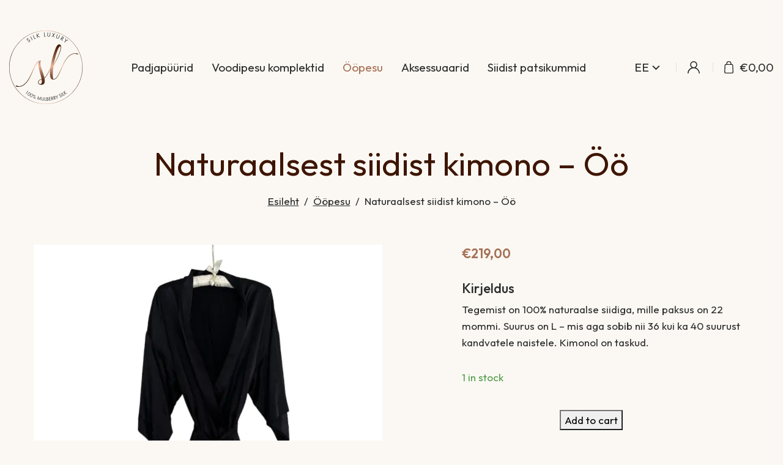

--- FILE ---
content_type: text/html; charset=UTF-8
request_url: https://silkluxury.ee/toode/naturaalsest-siidist-kimono-oo/
body_size: 53194
content:
<!DOCTYPE html><html lang="et" id="html" prefix="og: https://ogp.me/ns#" class="no-js"><head><meta charset="utf-8"><meta http-equiv="X-UA-Compatible" content="IE=edge"><meta name="viewport" content="width=device-width, initial-scale=1.0, maximum-scale=5.0" /><meta name="format-detection" content="telephone=no"><link rel="stylesheet" media="print" onload="this.onload=null;this.media='all';" id="ao_optimized_gfonts" href="https://fonts.googleapis.com/css?family=Outfit:400,500,600&amp;display=swap"><link rel="preconnect" href="https://fonts.googleapis.com"><link rel="preconnect" href="https://fonts.gstatic.com" crossorigin><link rel="preload" href="https://silkluxury.ee/wp-content/themes/silkluxury/theme/fonts/Magenda-Regular.woff2" as="font" type="font/woff2" crossorigin><link rel="alternate" hreflang="et" href="https://silkluxury.ee/toode/naturaalsest-siidist-kimono-oo/" /><link rel="alternate" hreflang="en" href="https://silkluxury.ee/en/toode/naturaalsest-siidist-kimono-oo/" /><link rel="alternate" hreflang="x-default" href="https://silkluxury.ee/toode/naturaalsest-siidist-kimono-oo/" /> <!-- Search Engine Optimization by Rank Math - https://rankmath.com/ --><title>Naturaalsest siidist kimono - Öö - Silk Luxury</title><meta name="description" content="100% Mulberry Silk"/><meta name="robots" content="index, follow, max-snippet:-1, max-video-preview:-1, max-image-preview:large"/><link rel="canonical" href="https://silkluxury.ee/toode/naturaalsest-siidist-kimono-oo/" /><meta property="og:locale" content="et_EE" /><meta property="og:type" content="product" /><meta property="og:title" content="Naturaalsest siidist kimono - Öö - Silk Luxury" /><meta property="og:description" content="100% Mulberry Silk" /><meta property="og:url" content="https://silkluxury.ee/toode/naturaalsest-siidist-kimono-oo/" /><meta property="og:site_name" content="Silk Luxury" /><meta property="og:updated_time" content="2024-12-09T17:20:45+00:00" /><meta property="og:image" content="https://silkluxury.ee/wp-content/uploads/2023/05/PhotoRoom_20230503_174924.jpeg" /><meta property="og:image:secure_url" content="https://silkluxury.ee/wp-content/uploads/2023/05/PhotoRoom_20230503_174924.jpeg" /><meta property="og:image:width" content="1749" /><meta property="og:image:height" content="1749" /><meta property="og:image:alt" content="Naturaalsest siidist kimono &#8211; Öö" /><meta property="og:image:type" content="image/jpeg" /><meta property="product:price:amount" content="219.00" /><meta property="product:price:currency" content="EUR" /><meta property="product:availability" content="instock" /><meta name="twitter:card" content="summary_large_image" /><meta name="twitter:title" content="Naturaalsest siidist kimono - Öö - Silk Luxury" /><meta name="twitter:description" content="100% Mulberry Silk" /><meta name="twitter:image" content="https://silkluxury.ee/wp-content/uploads/2023/05/PhotoRoom_20230503_174924.jpeg" /><meta name="twitter:label1" content="Price" /><meta name="twitter:data1" content="&euro;219,00" /><meta name="twitter:label2" content="Availability" /><meta name="twitter:data2" content="1 in stock" /> <script type="application/ld+json" class="rank-math-schema">{"@context":"https://schema.org","@graph":[{"@type":"Organization","@id":"https://silkluxury.ee/#organization","name":"Silk Luxury"},{"@type":"WebSite","@id":"https://silkluxury.ee/#website","url":"https://silkluxury.ee","name":"Silk Luxury","publisher":{"@id":"https://silkluxury.ee/#organization"},"inLanguage":"et"},{"@type":"ImageObject","@id":"https://silkluxury.ee/wp-content/uploads/2023/05/PhotoRoom_20230503_174924.jpeg","url":"https://silkluxury.ee/wp-content/uploads/2023/05/PhotoRoom_20230503_174924.jpeg","width":"1749","height":"1749","inLanguage":"et"},{"@type":"ItemPage","@id":"https://silkluxury.ee/toode/naturaalsest-siidist-kimono-oo/#webpage","url":"https://silkluxury.ee/toode/naturaalsest-siidist-kimono-oo/","name":"Naturaalsest siidist kimono - \u00d6\u00f6 - Silk Luxury","datePublished":"2023-05-03T15:05:33+00:00","dateModified":"2024-12-09T17:20:45+00:00","isPartOf":{"@id":"https://silkluxury.ee/#website"},"primaryImageOfPage":{"@id":"https://silkluxury.ee/wp-content/uploads/2023/05/PhotoRoom_20230503_174924.jpeg"},"inLanguage":"et"},{"@type":"Product","name":"Naturaalsest siidist kimono - \u00d6\u00f6 - Silk Luxury","description":"100% Mulberry Silk","sku":"11223344-1-1-1-2-1","category":"J\u00f5ulukingid","mainEntityOfPage":{"@id":"https://silkluxury.ee/toode/naturaalsest-siidist-kimono-oo/#webpage"},"image":[{"@type":"ImageObject","url":"https://silkluxury.ee/wp-content/uploads/2023/05/PhotoRoom_20230503_174924.jpeg","height":"1749","width":"1749"},{"@type":"ImageObject","url":"https://silkluxury.ee/wp-content/uploads/2023/05/PhotoRoom_20230503_175030.jpeg","height":"1800","width":"1800"}],"offers":{"@type":"Offer","price":"219.00","priceCurrency":"EUR","priceValidUntil":"2027-12-31","availability":"https://schema.org/InStock","itemCondition":"NewCondition","url":"https://silkluxury.ee/toode/naturaalsest-siidist-kimono-oo/","seller":{"@type":"Organization","@id":"https://silkluxury.ee/","name":"Silk Luxury","url":"https://silkluxury.ee","logo":""}},"@id":"https://silkluxury.ee/toode/naturaalsest-siidist-kimono-oo/#richSnippet"}]}</script> <!-- /Rank Math WordPress SEO plugin --><link rel='dns-prefetch' href='//www.googletagmanager.com' /><link rel='dns-prefetch' href='//cdnjs.cloudflare.com' /><link href='https://fonts.gstatic.com' crossorigin='anonymous' rel='preconnect' /><link rel="alternate" title="oEmbed (JSON)" type="application/json+oembed" href="https://silkluxury.ee/wp-json/oembed/1.0/embed?url=https%3A%2F%2Fsilkluxury.ee%2Ftoode%2Fnaturaalsest-siidist-kimono-oo%2F" /><link rel="alternate" title="oEmbed (XML)" type="text/xml+oembed" href="https://silkluxury.ee/wp-json/oembed/1.0/embed?url=https%3A%2F%2Fsilkluxury.ee%2Ftoode%2Fnaturaalsest-siidist-kimono-oo%2F&#038;format=xml" /><style id='wp-img-auto-sizes-contain-inline-css' type='text/css'>img:is([sizes=auto i],[sizes^="auto," i]){contain-intrinsic-size:3000px 1500px}
/*# sourceURL=wp-img-auto-sizes-contain-inline-css */</style><link rel='stylesheet' id='sbi_styles-css' href='https://silkluxury.ee/wp-content/plugins/instagram-feed/css/sbi-styles.min.css?ver=6.5.0' type='text/css' media='all' /><link rel='stylesheet' id='wp-block-library-css' href='https://silkluxury.ee/wp-includes/css/dist/block-library/style.min.css?ver=6.9' type='text/css' media='all' /><link rel='stylesheet' id='wc-blocks-style-css' href='https://silkluxury.ee/wp-content/plugins/woocommerce/assets/client/blocks/wc-blocks.css?ver=wc-9.3.5' type='text/css' media='all' /><style id='global-styles-inline-css' type='text/css'>:root{--wp--preset--aspect-ratio--square: 1;--wp--preset--aspect-ratio--4-3: 4/3;--wp--preset--aspect-ratio--3-4: 3/4;--wp--preset--aspect-ratio--3-2: 3/2;--wp--preset--aspect-ratio--2-3: 2/3;--wp--preset--aspect-ratio--16-9: 16/9;--wp--preset--aspect-ratio--9-16: 9/16;--wp--preset--color--black: #000000;--wp--preset--color--cyan-bluish-gray: #abb8c3;--wp--preset--color--white: #ffffff;--wp--preset--color--pale-pink: #f78da7;--wp--preset--color--vivid-red: #cf2e2e;--wp--preset--color--luminous-vivid-orange: #ff6900;--wp--preset--color--luminous-vivid-amber: #fcb900;--wp--preset--color--light-green-cyan: #7bdcb5;--wp--preset--color--vivid-green-cyan: #00d084;--wp--preset--color--pale-cyan-blue: #8ed1fc;--wp--preset--color--vivid-cyan-blue: #0693e3;--wp--preset--color--vivid-purple: #9b51e0;--wp--preset--color--theme-primary: var(--ama-primary-color);--wp--preset--color--theme-secondary: var(--ama-secondary-color);--wp--preset--color--theme-third: var(--ama-third-color);--wp--preset--gradient--vivid-cyan-blue-to-vivid-purple: linear-gradient(135deg,rgb(6,147,227) 0%,rgb(155,81,224) 100%);--wp--preset--gradient--light-green-cyan-to-vivid-green-cyan: linear-gradient(135deg,rgb(122,220,180) 0%,rgb(0,208,130) 100%);--wp--preset--gradient--luminous-vivid-amber-to-luminous-vivid-orange: linear-gradient(135deg,rgb(252,185,0) 0%,rgb(255,105,0) 100%);--wp--preset--gradient--luminous-vivid-orange-to-vivid-red: linear-gradient(135deg,rgb(255,105,0) 0%,rgb(207,46,46) 100%);--wp--preset--gradient--very-light-gray-to-cyan-bluish-gray: linear-gradient(135deg,rgb(238,238,238) 0%,rgb(169,184,195) 100%);--wp--preset--gradient--cool-to-warm-spectrum: linear-gradient(135deg,rgb(74,234,220) 0%,rgb(151,120,209) 20%,rgb(207,42,186) 40%,rgb(238,44,130) 60%,rgb(251,105,98) 80%,rgb(254,248,76) 100%);--wp--preset--gradient--blush-light-purple: linear-gradient(135deg,rgb(255,206,236) 0%,rgb(152,150,240) 100%);--wp--preset--gradient--blush-bordeaux: linear-gradient(135deg,rgb(254,205,165) 0%,rgb(254,45,45) 50%,rgb(107,0,62) 100%);--wp--preset--gradient--luminous-dusk: linear-gradient(135deg,rgb(255,203,112) 0%,rgb(199,81,192) 50%,rgb(65,88,208) 100%);--wp--preset--gradient--pale-ocean: linear-gradient(135deg,rgb(255,245,203) 0%,rgb(182,227,212) 50%,rgb(51,167,181) 100%);--wp--preset--gradient--electric-grass: linear-gradient(135deg,rgb(202,248,128) 0%,rgb(113,206,126) 100%);--wp--preset--gradient--midnight: linear-gradient(135deg,rgb(2,3,129) 0%,rgb(40,116,252) 100%);--wp--preset--font-size--small: var(--ama-sm-font-size);--wp--preset--font-size--medium: var(--ama-md-font-size);--wp--preset--font-size--large: var(--ama-lg-font-size);--wp--preset--font-size--x-large: 42px;--wp--preset--font-size--semi-large: var(--ama-semi-lg-font-size);--wp--preset--font-size--huge: var(--ama-xl-font-size);--wp--preset--font-size--semi-giant: var(--ama-semi-xxl-font-size);--wp--preset--font-size--giant: var(--ama-xxl-font-size);--wp--preset--font-family--inter: "Inter", sans-serif;--wp--preset--font-family--cardo: Cardo;--wp--preset--spacing--20: 0.44rem;--wp--preset--spacing--30: 0.67rem;--wp--preset--spacing--40: 1rem;--wp--preset--spacing--50: 1.5rem;--wp--preset--spacing--60: 2.25rem;--wp--preset--spacing--70: 3.38rem;--wp--preset--spacing--80: 5.06rem;--wp--preset--shadow--natural: 6px 6px 9px rgba(0, 0, 0, 0.2);--wp--preset--shadow--deep: 12px 12px 50px rgba(0, 0, 0, 0.4);--wp--preset--shadow--sharp: 6px 6px 0px rgba(0, 0, 0, 0.2);--wp--preset--shadow--outlined: 6px 6px 0px -3px rgb(255, 255, 255), 6px 6px rgb(0, 0, 0);--wp--preset--shadow--crisp: 6px 6px 0px rgb(0, 0, 0);}:root { --wp--style--global--content-size: var(--ama-container);--wp--style--global--wide-size: var(--ama-container-xl); }:where(body) { margin: 0; }.wp-site-blocks > .alignleft { float: left; margin-right: 2em; }.wp-site-blocks > .alignright { float: right; margin-left: 2em; }.wp-site-blocks > .aligncenter { justify-content: center; margin-left: auto; margin-right: auto; }:where(.wp-site-blocks) > * { margin-block-start: 24px; margin-block-end: 0; }:where(.wp-site-blocks) > :first-child { margin-block-start: 0; }:where(.wp-site-blocks) > :last-child { margin-block-end: 0; }:root { --wp--style--block-gap: 24px; }:root :where(.is-layout-flow) > :first-child{margin-block-start: 0;}:root :where(.is-layout-flow) > :last-child{margin-block-end: 0;}:root :where(.is-layout-flow) > *{margin-block-start: 24px;margin-block-end: 0;}:root :where(.is-layout-constrained) > :first-child{margin-block-start: 0;}:root :where(.is-layout-constrained) > :last-child{margin-block-end: 0;}:root :where(.is-layout-constrained) > *{margin-block-start: 24px;margin-block-end: 0;}:root :where(.is-layout-flex){gap: 24px;}:root :where(.is-layout-grid){gap: 24px;}.is-layout-flow > .alignleft{float: left;margin-inline-start: 0;margin-inline-end: 2em;}.is-layout-flow > .alignright{float: right;margin-inline-start: 2em;margin-inline-end: 0;}.is-layout-flow > .aligncenter{margin-left: auto !important;margin-right: auto !important;}.is-layout-constrained > .alignleft{float: left;margin-inline-start: 0;margin-inline-end: 2em;}.is-layout-constrained > .alignright{float: right;margin-inline-start: 2em;margin-inline-end: 0;}.is-layout-constrained > .aligncenter{margin-left: auto !important;margin-right: auto !important;}.is-layout-constrained > :where(:not(.alignleft):not(.alignright):not(.alignfull)){max-width: var(--wp--style--global--content-size);margin-left: auto !important;margin-right: auto !important;}.is-layout-constrained > .alignwide{max-width: var(--wp--style--global--wide-size);}body .is-layout-flex{display: flex;}.is-layout-flex{flex-wrap: wrap;align-items: center;}.is-layout-flex > :is(*, div){margin: 0;}body .is-layout-grid{display: grid;}.is-layout-grid > :is(*, div){margin: 0;}body{font-family: var(--ama-body-font-family);font-size: var(--ama-body-font-size);font-weight: var(--ama-body-font-weight);line-height: var(--ama-body-line-height);padding-top: 0px;padding-right: 0px;padding-bottom: 0px;padding-left: 0px;}a:where(:not(.wp-element-button)){color: var(--ama-primary-color);text-decoration: underline;}h1{font-size: var(--ama-h1-font-size);line-height: var(--ama-h1-line-height);}h2{font-size: var(--ama-h2-font-size);line-height: var(--ama-h2-line-height);}h3{font-size: var(--ama-h3-font-size);line-height: var(--ama-h3-line-height);}h4{font-size: var(--ama-h4-font-size);line-height: var(--ama-h4-line-height);}h5{font-size: var(--ama-h5-font-size);line-height: var(--ama-h5-line-height);}h6{font-size: var(--ama-h6-font-size);line-height: var(--ama-h6-line-height);}:root :where(.wp-element-button, .wp-block-button__link){background-color: #32373c;border-width: 0;color: #fff;font-family: inherit;font-size: inherit;font-style: inherit;font-weight: inherit;letter-spacing: inherit;line-height: inherit;padding-top: calc(0.667em + 2px);padding-right: calc(1.333em + 2px);padding-bottom: calc(0.667em + 2px);padding-left: calc(1.333em + 2px);text-decoration: none;text-transform: inherit;}.has-black-color{color: var(--wp--preset--color--black) !important;}.has-cyan-bluish-gray-color{color: var(--wp--preset--color--cyan-bluish-gray) !important;}.has-white-color{color: var(--wp--preset--color--white) !important;}.has-pale-pink-color{color: var(--wp--preset--color--pale-pink) !important;}.has-vivid-red-color{color: var(--wp--preset--color--vivid-red) !important;}.has-luminous-vivid-orange-color{color: var(--wp--preset--color--luminous-vivid-orange) !important;}.has-luminous-vivid-amber-color{color: var(--wp--preset--color--luminous-vivid-amber) !important;}.has-light-green-cyan-color{color: var(--wp--preset--color--light-green-cyan) !important;}.has-vivid-green-cyan-color{color: var(--wp--preset--color--vivid-green-cyan) !important;}.has-pale-cyan-blue-color{color: var(--wp--preset--color--pale-cyan-blue) !important;}.has-vivid-cyan-blue-color{color: var(--wp--preset--color--vivid-cyan-blue) !important;}.has-vivid-purple-color{color: var(--wp--preset--color--vivid-purple) !important;}.has-theme-primary-color{color: var(--wp--preset--color--theme-primary) !important;}.has-theme-secondary-color{color: var(--wp--preset--color--theme-secondary) !important;}.has-theme-third-color{color: var(--wp--preset--color--theme-third) !important;}.has-black-background-color{background-color: var(--wp--preset--color--black) !important;}.has-cyan-bluish-gray-background-color{background-color: var(--wp--preset--color--cyan-bluish-gray) !important;}.has-white-background-color{background-color: var(--wp--preset--color--white) !important;}.has-pale-pink-background-color{background-color: var(--wp--preset--color--pale-pink) !important;}.has-vivid-red-background-color{background-color: var(--wp--preset--color--vivid-red) !important;}.has-luminous-vivid-orange-background-color{background-color: var(--wp--preset--color--luminous-vivid-orange) !important;}.has-luminous-vivid-amber-background-color{background-color: var(--wp--preset--color--luminous-vivid-amber) !important;}.has-light-green-cyan-background-color{background-color: var(--wp--preset--color--light-green-cyan) !important;}.has-vivid-green-cyan-background-color{background-color: var(--wp--preset--color--vivid-green-cyan) !important;}.has-pale-cyan-blue-background-color{background-color: var(--wp--preset--color--pale-cyan-blue) !important;}.has-vivid-cyan-blue-background-color{background-color: var(--wp--preset--color--vivid-cyan-blue) !important;}.has-vivid-purple-background-color{background-color: var(--wp--preset--color--vivid-purple) !important;}.has-theme-primary-background-color{background-color: var(--wp--preset--color--theme-primary) !important;}.has-theme-secondary-background-color{background-color: var(--wp--preset--color--theme-secondary) !important;}.has-theme-third-background-color{background-color: var(--wp--preset--color--theme-third) !important;}.has-black-border-color{border-color: var(--wp--preset--color--black) !important;}.has-cyan-bluish-gray-border-color{border-color: var(--wp--preset--color--cyan-bluish-gray) !important;}.has-white-border-color{border-color: var(--wp--preset--color--white) !important;}.has-pale-pink-border-color{border-color: var(--wp--preset--color--pale-pink) !important;}.has-vivid-red-border-color{border-color: var(--wp--preset--color--vivid-red) !important;}.has-luminous-vivid-orange-border-color{border-color: var(--wp--preset--color--luminous-vivid-orange) !important;}.has-luminous-vivid-amber-border-color{border-color: var(--wp--preset--color--luminous-vivid-amber) !important;}.has-light-green-cyan-border-color{border-color: var(--wp--preset--color--light-green-cyan) !important;}.has-vivid-green-cyan-border-color{border-color: var(--wp--preset--color--vivid-green-cyan) !important;}.has-pale-cyan-blue-border-color{border-color: var(--wp--preset--color--pale-cyan-blue) !important;}.has-vivid-cyan-blue-border-color{border-color: var(--wp--preset--color--vivid-cyan-blue) !important;}.has-vivid-purple-border-color{border-color: var(--wp--preset--color--vivid-purple) !important;}.has-theme-primary-border-color{border-color: var(--wp--preset--color--theme-primary) !important;}.has-theme-secondary-border-color{border-color: var(--wp--preset--color--theme-secondary) !important;}.has-theme-third-border-color{border-color: var(--wp--preset--color--theme-third) !important;}.has-vivid-cyan-blue-to-vivid-purple-gradient-background{background: var(--wp--preset--gradient--vivid-cyan-blue-to-vivid-purple) !important;}.has-light-green-cyan-to-vivid-green-cyan-gradient-background{background: var(--wp--preset--gradient--light-green-cyan-to-vivid-green-cyan) !important;}.has-luminous-vivid-amber-to-luminous-vivid-orange-gradient-background{background: var(--wp--preset--gradient--luminous-vivid-amber-to-luminous-vivid-orange) !important;}.has-luminous-vivid-orange-to-vivid-red-gradient-background{background: var(--wp--preset--gradient--luminous-vivid-orange-to-vivid-red) !important;}.has-very-light-gray-to-cyan-bluish-gray-gradient-background{background: var(--wp--preset--gradient--very-light-gray-to-cyan-bluish-gray) !important;}.has-cool-to-warm-spectrum-gradient-background{background: var(--wp--preset--gradient--cool-to-warm-spectrum) !important;}.has-blush-light-purple-gradient-background{background: var(--wp--preset--gradient--blush-light-purple) !important;}.has-blush-bordeaux-gradient-background{background: var(--wp--preset--gradient--blush-bordeaux) !important;}.has-luminous-dusk-gradient-background{background: var(--wp--preset--gradient--luminous-dusk) !important;}.has-pale-ocean-gradient-background{background: var(--wp--preset--gradient--pale-ocean) !important;}.has-electric-grass-gradient-background{background: var(--wp--preset--gradient--electric-grass) !important;}.has-midnight-gradient-background{background: var(--wp--preset--gradient--midnight) !important;}.has-small-font-size{font-size: var(--wp--preset--font-size--small) !important;}.has-medium-font-size{font-size: var(--wp--preset--font-size--medium) !important;}.has-large-font-size{font-size: var(--wp--preset--font-size--large) !important;}.has-x-large-font-size{font-size: var(--wp--preset--font-size--x-large) !important;}.has-semi-large-font-size{font-size: var(--wp--preset--font-size--semi-large) !important;}.has-huge-font-size{font-size: var(--wp--preset--font-size--huge) !important;}.has-semi-giant-font-size{font-size: var(--wp--preset--font-size--semi-giant) !important;}.has-giant-font-size{font-size: var(--wp--preset--font-size--giant) !important;}.has-inter-font-family{font-family: var(--wp--preset--font-family--inter) !important;}.has-cardo-font-family{font-family: var(--wp--preset--font-family--cardo) !important;}
/*# sourceURL=global-styles-inline-css */</style><link rel='stylesheet' id='wpml-blocks-css' href='https://silkluxury.ee/wp-content/plugins/sitepress-multilingual-cms/dist/css/blocks/styles.css?ver=4.6.13' type='text/css' media='all' /><link rel='stylesheet' id='pb-accordion-blocks-style-css' href='https://silkluxury.ee/wp-content/plugins/accordion-blocks/build/index.css?ver=1.5.0' type='text/css' media='all' /><link rel='stylesheet' id='contact-form-7-css' href='https://silkluxury.ee/wp-content/plugins/contact-form-7/includes/css/styles.css?ver=5.9.8' type='text/css' media='all' /><link rel='stylesheet' id='esto-calculator-css-css' href='https://silkluxury.ee/wp-content/plugins/esto-payment-methods/assets/css/calculator.css?ver=1764583049' type='text/css' media='all' /><link rel='stylesheet' id='smntcswcqb-style-css' href='https://silkluxury.ee/wp-content/plugins/smntcs-woocommerce-quantity-buttons/style.css?ver=2.5' type='text/css' media='screen' /><style id='woocommerce-inline-inline-css' type='text/css'>.woocommerce form .form-row .required { visibility: visible; }
/*# sourceURL=woocommerce-inline-inline-css */</style><link rel='stylesheet' id='stock_manager_frontend_css-css' href='https://silkluxury.ee/wp-content/plugins/woocommerce-product-stock-alert/frontend/css/frontend.min.css?ver=2.5.10' type='text/css' media='all' /><link rel='stylesheet' id='montonio-style-css' href='https://silkluxury.ee/wp-content/plugins/montonio-for-woocommerce/v2/assets/css/montonio-style.css?ver=7.1.0' type='text/css' media='all' /><link rel='stylesheet' id='select2css-css' href='//cdnjs.cloudflare.com/ajax/libs/select2/4.0.7/css/select2.css?ver=1.0' type='text/css' media='all' /><link rel='stylesheet' id='variables-css' href='https://silkluxury.ee/wp-content/themes/silkluxury/theme/css/variables.css?ver=1713445142' type='text/css' media='all' /><link rel='stylesheet' id='bootstrap-css' href='https://silkluxury.ee/wp-content/themes/silkluxury/theme/css/bootstrap.css' type='text/css' media='all' /><link rel='stylesheet' id='splide-css' href='https://silkluxury.ee/wp-content/themes/silkluxury/theme/js/splide/splide-core.min.css' type='text/css' media='all' /><link rel='stylesheet' id='ama-woocommerce-css' href='https://silkluxury.ee/wp-content/themes/silkluxury/theme/css/ama-woocommerce.css' type='text/css' media='all' /><link rel='stylesheet' id='ama-css' href='https://silkluxury.ee/wp-content/themes/silkluxury/theme/css/theme.css?ver=1713445257' type='text/css' media='all' /><link rel='stylesheet' id='ari-fancybox-css' href='https://silkluxury.ee/wp-content/plugins/ari-fancy-lightbox/assets/fancybox/jquery.fancybox.min.css?ver=1.8.20' type='text/css' media='all' /> <script defer id="woocommerce-google-analytics-integration-gtag-js-after" src="[data-uri]"></script> <script defer id="wpml-cookie-js-extra" src="[data-uri]"></script> <script type="text/javascript" src="https://silkluxury.ee/wp-content/cache/autoptimize/js/autoptimize_single_c6a55456af4776c733018888483aba22.js?ver=4.6.13" id="wpml-cookie-js" defer="defer" data-wp-strategy="defer"></script> <script defer type="text/javascript" src="https://silkluxury.ee/wp-content/plugins/svg-support/vendor/DOMPurify/DOMPurify.min.js?ver=1.0.1" id="bodhi-dompurify-library-js"></script> <script type="text/javascript" src="https://silkluxury.ee/wp-includes/js/jquery/jquery.min.js?ver=3.7.1" id="jquery-core-js"></script> <script defer type="text/javascript" src="https://silkluxury.ee/wp-includes/js/jquery/jquery-migrate.min.js?ver=3.4.1" id="jquery-migrate-js"></script> <script defer type="text/javascript" src="https://silkluxury.ee/wp-content/plugins/svg-support/js/min/svgs-inline-min.js?ver=2.5.8" id="bodhi_svg_inline-js"></script> <script defer id="bodhi_svg_inline-js-after" src="[data-uri]"></script> <script defer id="wc-single-product-js-extra" src="[data-uri]"></script> <script type="text/javascript" src="https://silkluxury.ee/wp-content/plugins/woocommerce/assets/js/frontend/single-product.min.js?ver=9.3.5" id="wc-single-product-js" defer="defer" data-wp-strategy="defer"></script> <script type="text/javascript" src="https://silkluxury.ee/wp-content/plugins/woocommerce/assets/js/jquery-blockui/jquery.blockUI.min.js?ver=2.7.0-wc.9.3.5" id="jquery-blockui-js" defer="defer" data-wp-strategy="defer"></script> <script type="text/javascript" src="https://silkluxury.ee/wp-content/plugins/woocommerce/assets/js/js-cookie/js.cookie.min.js?ver=2.1.4-wc.9.3.5" id="js-cookie-js" defer="defer" data-wp-strategy="defer"></script> <script defer id="woocommerce-js-extra" src="[data-uri]"></script> <script type="text/javascript" src="https://silkluxury.ee/wp-content/plugins/woocommerce/assets/js/frontend/woocommerce.min.js?ver=9.3.5" id="woocommerce-js" defer="defer" data-wp-strategy="defer"></script> <script defer type="text/javascript" src="https://silkluxury.ee/wp-content/plugins/sitepress-multilingual-cms/templates/language-switchers/legacy-dropdown-click/script.min.js?ver=1" id="wpml-legacy-dropdown-click-0-js"></script> <script defer id="ari-fancybox-js-extra" src="[data-uri]"></script> <script src="https://silkluxury.ee/wp-content/plugins/ari-fancy-lightbox/assets/fancybox/jquery.fancybox.min.js?ver=1.8.20" defer="defer" type="text/javascript"></script> <link rel="https://api.w.org/" href="https://silkluxury.ee/wp-json/" /><link rel="alternate" title="JSON" type="application/json" href="https://silkluxury.ee/wp-json/wp/v2/product/919" /><style type="text/css">BODY .fancybox-container{z-index:200000}BODY .fancybox-is-open .fancybox-bg{opacity:0.87}BODY .fancybox-bg {background-color:#0f0f11}BODY .fancybox-thumbs {background-color:#ffffff}</style><noscript><style>.woocommerce-product-gallery{ opacity: 1 !important; }</style></noscript> <script defer src="[data-uri]"></script> <!-- WooCommerce Facebook Integration Begin --> <script defer src="[data-uri]"></script> <!-- WooCommerce Facebook Integration End --><style class='wp-fonts-local' type='text/css'>@font-face{font-family:Inter;font-style:normal;font-weight:300 900;font-display:fallback;src:url('https://silkluxury.ee/wp-content/plugins/woocommerce/assets/fonts/Inter-VariableFont_slnt,wght.woff2') format('woff2');font-stretch:normal;}
@font-face{font-family:Cardo;font-style:normal;font-weight:400;font-display:fallback;src:url('https://silkluxury.ee/wp-content/plugins/woocommerce/assets/fonts/cardo_normal_400.woff2') format('woff2');}</style><link rel="icon" href="https://silkluxury.ee/wp-content/uploads/2022/10/cropped-2-32x32.png" sizes="32x32" /><link rel="icon" href="https://silkluxury.ee/wp-content/uploads/2022/10/cropped-2-192x192.png" sizes="192x192" /><link rel="apple-touch-icon" href="https://silkluxury.ee/wp-content/uploads/2022/10/cropped-2-180x180.png" /><meta name="msapplication-TileImage" content="https://silkluxury.ee/wp-content/uploads/2022/10/cropped-2-270x270.png" /><meta name="facebook-domain-verification" content="8hnpfmok7myo9ntnzz2bzkez9zcqb9" /></head><body class="wp-singular product-template-default single single-product postid-919 wp-custom-logo wp-theme-silkluxury theme-silkluxury woocommerce woocommerce-page woocommerce-no-js"><div id="wrapper"><header id="header" class="fixed-top w-100"><div class="container-header"><div class="row row-main align-items-center justify-content-xl-between"><div class="col-auto col-logo"> <a href="https://silkluxury.ee"><img src="https://silkluxury.ee/wp-content/webp-express/webp-images/themes/silkluxury/theme/images/logo.png.webp" width="120" height="120" alt="" /></a></div><div class="col-auto col-xl col-nav d-flex flex-wrap justify-content-center"><div class="offcanvas-xl offcanvas-start" tabindex="-1" id="headerOffcanvas" aria-labelledby="headerOffcanvasLabel"><div class="offcanvas-header"><p class="offcanvas-title" id="headerOffcanvasLabel">Menu</p><button type="button" class="btn-close" data-bs-dismiss="offcanvas" data-bs-target="#headerOffcanvas" aria-label="Close"></button></div><div class="offcanvas-body"><nav id="primary-menu" class="menu-primaarne-menuu-container"><ul id="menu-primaarne-menuu" class="ama-nav-menu"><li id="menu-item-50" class="menu-item menu-item-type-taxonomy menu-item-object-product_cat menu-item-50"><a href="https://silkluxury.ee/padjapuurid/">Padjapüürid</a></li><li id="menu-item-51" class="menu-item menu-item-type-taxonomy menu-item-object-product_cat menu-item-51"><a href="https://silkluxury.ee/voodipesu-komplektid/">Voodipesu komplektid</a></li><li id="menu-item-49" class="menu-item menu-item-type-taxonomy menu-item-object-product_cat current-product-ancestor current-menu-parent current-product-parent menu-item-49"><a href="https://silkluxury.ee/oopesu/">Ööpesu</a></li><li id="menu-item-52" class="menu-item menu-item-type-taxonomy menu-item-object-product_cat menu-item-52"><a href="https://silkluxury.ee/aksessuaarid/">Aksessuaarid</a></li><li id="menu-item-584" class="menu-item menu-item-type-taxonomy menu-item-object-product_cat menu-item-584"><a href="https://silkluxury.ee/aksessuaarid/siidist-patsikummid/">Siidist patsikummid</a></li></ul></nav></div></div></div><div class="col col-xl-auto col-actions d-flex flex-wrap align-items-center justify-content-end"><div class="wpml-ls-statics-shortcode_actions wpml-ls wpml-ls-legacy-dropdown-click js-wpml-ls-legacy-dropdown-click"><ul><li class="wpml-ls-slot-shortcode_actions wpml-ls-item wpml-ls-item-et wpml-ls-current-language wpml-ls-first-item wpml-ls-item-legacy-dropdown-click"> <a href="#" class="js-wpml-ls-item-toggle wpml-ls-item-toggle"> <span class="wpml-ls-native">Ee</span></a><ul class="js-wpml-ls-sub-menu wpml-ls-sub-menu"><li class="wpml-ls-slot-shortcode_actions wpml-ls-item wpml-ls-item-en wpml-ls-last-item"> <a href="https://silkluxury.ee/en/toode/naturaalsest-siidist-kimono-oo/" class="wpml-ls-link"> <span class="wpml-ls-native" lang="en">En</span></a></li></ul></li></ul></div> <a href="https://silkluxury.ee/minu-konto/" class="d-flex flex-wrap align-items-center justify-content-center"><svg xmlns="http://www.w3.org/2000/svg" width="20" height="20" viewBox="0 0 20 20"><g transform="translate(0)"><path d="M17.071,12.929a9.962,9.962,0,0,0-3.8-2.384,5.781,5.781,0,1,0-6.542,0A10.016,10.016,0,0,0,0,20H1.562a8.437,8.437,0,1,1,16.875,0H20A9.935,9.935,0,0,0,17.071,12.929ZM10,10a4.219,4.219,0,1,1,4.219-4.219A4.224,4.224,0,0,1,10,10Z" transform="translate(0)" fill="currentColor"/></g></svg></a><button type="button" class="ama-woo-cart d-flex flex-wrap align-items-center" data-bs-toggle="offcanvas" data-bs-target="#cartOffcanvas" aria-controls="cartOffcanvas"><svg xmlns="http://www.w3.org/2000/svg" width="15" height="20" viewBox="0 0 15 20"><g transform="translate(-5.107 -1)"><path d="M12.607,1A4.067,4.067,0,0,0,8.476,5v.667H7.9a2.221,2.221,0,0,0-2.251,2.08L5.109,18.713a2.148,2.148,0,0,0,.621,1.609A2.294,2.294,0,0,0,7.36,21H17.853a2.294,2.294,0,0,0,1.63-.678,2.148,2.148,0,0,0,.621-1.609L19.56,7.747a2.221,2.221,0,0,0-2.251-2.08h-.571V5a4.067,4.067,0,0,0-4.131-4ZM9.853,5a2.755,2.755,0,0,1,5.508,0v.667H9.853Zm8.331,2.807.544,10.973a.858.858,0,0,1-.241.627.9.9,0,0,1-.633.26H7.36a.9.9,0,0,1-.633-.26.858.858,0,0,1-.241-.627L7.03,7.807A.863.863,0,0,1,7.9,7h9.4A.863.863,0,0,1,18.183,7.807Z" transform="translate(0)" fill="currentColor"/></g></svg><span class="h-cart-fragment"><span class="woocommerce-Price-amount amount"><bdi><span class="woocommerce-Price-currencySymbol">&euro;</span>0,00</bdi></span></span></button><button id="menu-toggle" class="d-xl-none" type="button" data-bs-toggle="offcanvas" data-bs-target="#headerOffcanvas" aria-controls="headerOffcanvas"><span></span></button></div></div></div></header><main class="gutenberg-elements" role="main"><div class="entry-header text-center"><h1>Naturaalsest siidist kimono &#8211; Öö</h1><nav class="woocommerce-breadcrumb d-flex flex-wrap align-items-center justify-content-center" itemprop="breadcrumb"><a href="https://silkluxury.ee">Esileht</a><span class="breadcrumb-seperator">/</span><a href="https://silkluxury.ee/oopesu/">Ööpesu</a><span class="breadcrumb-seperator">/</span>Naturaalsest siidist kimono &#8211; Öö</nav></div><div class="woocommerce-notices-wrapper"></div><div id="product-919" class="product type-product post-919 status-publish first instock product_cat-kingitused product_cat-oopesu product_tag-naturaalsest-siidist-padjapuur has-post-thumbnail shipping-taxable purchasable product-type-simple"><div class="woocommerce-product-gallery woocommerce-product-gallery--with-images woocommerce-product-gallery--columns-4 images" data-columns="4" style="opacity: 0; transition: opacity .25s ease-in-out;"><div class="woocommerce-product-gallery__wrapper"><div data-thumb="https://silkluxury.ee/wp-content/webp-express/webp-images/uploads/2023/05/PhotoRoom_20230503_174924-170x170.jpeg.webp" data-thumb-alt="" data-thumb-srcset="https://silkluxury.ee/wp-content/webp-express/webp-images/uploads/2023/05/PhotoRoom_20230503_174924-170x170.jpeg.webp 170w,  https://silkluxury.ee/wp-content/webp-express/webp-images/uploads/2023/05/PhotoRoom_20230503_174924-1200x1200.jpeg.webp 1200w,  https://silkluxury.ee/wp-content/webp-express/webp-images/uploads/2023/05/PhotoRoom_20230503_174924-370x370.jpeg.webp 370w,  https://silkluxury.ee/wp-content/webp-express/webp-images/uploads/2023/05/PhotoRoom_20230503_174924-320x320.jpeg.webp 320w,  https://silkluxury.ee/wp-content/webp-express/webp-images/uploads/2023/05/PhotoRoom_20230503_174924-570x570.jpeg.webp 570w,  https://silkluxury.ee/wp-content/webp-express/webp-images/uploads/2023/05/PhotoRoom_20230503_174924-600x600.jpeg.webp 600w,  https://silkluxury.ee/wp-content/webp-express/webp-images/uploads/2023/05/PhotoRoom_20230503_174924-430x430.jpeg.webp 430w,  https://silkluxury.ee/wp-content/webp-express/webp-images/uploads/2023/05/PhotoRoom_20230503_174924.jpeg.webp 1749w" class="woocommerce-product-gallery__image"><a href="https://silkluxury.ee/wp-content/uploads/2023/05/PhotoRoom_20230503_174924.jpeg"><img width="570" height="570" src="https://silkluxury.ee/wp-content/webp-express/webp-images/uploads/2023/05/PhotoRoom_20230503_174924-570x570.jpeg.webp" class="wp-post-image" alt="" title="PhotoRoom_20230503_174924" data-caption="" data-src="https://silkluxury.ee/wp-content/webp-express/webp-images/uploads/2023/05/PhotoRoom_20230503_174924.jpeg.webp" data-large_image="https://silkluxury.ee/wp-content/webp-express/webp-images/uploads/2023/05/PhotoRoom_20230503_174924.jpeg.webp" data-large_image_width="1749" data-large_image_height="1749" decoding="async" fetchpriority="high" srcset="https://silkluxury.ee/wp-content/webp-express/webp-images/uploads/2023/05/PhotoRoom_20230503_174924-570x570.jpeg.webp 570w,  https://silkluxury.ee/wp-content/webp-express/webp-images/uploads/2023/05/PhotoRoom_20230503_174924-1200x1200.jpeg.webp 1200w,  https://silkluxury.ee/wp-content/webp-express/webp-images/uploads/2023/05/PhotoRoom_20230503_174924-370x370.jpeg.webp 370w,  https://silkluxury.ee/wp-content/webp-express/webp-images/uploads/2023/05/PhotoRoom_20230503_174924-320x320.jpeg.webp 320w,  https://silkluxury.ee/wp-content/webp-express/webp-images/uploads/2023/05/PhotoRoom_20230503_174924-170x170.jpeg.webp 170w,  https://silkluxury.ee/wp-content/webp-express/webp-images/uploads/2023/05/PhotoRoom_20230503_174924-600x600.jpeg.webp 600w,  https://silkluxury.ee/wp-content/webp-express/webp-images/uploads/2023/05/PhotoRoom_20230503_174924-430x430.jpeg.webp 430w,  https://silkluxury.ee/wp-content/webp-express/webp-images/uploads/2023/05/PhotoRoom_20230503_174924.jpeg.webp 1749w" sizes="(max-width: 570px) 100vw, 570px" /></a></div><div data-thumb="https://silkluxury.ee/wp-content/webp-express/webp-images/uploads/2023/05/PhotoRoom_20230503_175030-170x170.jpeg.webp" data-thumb-alt="" data-thumb-srcset="https://silkluxury.ee/wp-content/webp-express/webp-images/uploads/2023/05/PhotoRoom_20230503_175030-170x170.jpeg.webp 170w,  https://silkluxury.ee/wp-content/webp-express/webp-images/uploads/2023/05/PhotoRoom_20230503_175030-1200x1200.jpeg.webp 1200w,  https://silkluxury.ee/wp-content/webp-express/webp-images/uploads/2023/05/PhotoRoom_20230503_175030-370x370.jpeg.webp 370w,  https://silkluxury.ee/wp-content/webp-express/webp-images/uploads/2023/05/PhotoRoom_20230503_175030-320x320.jpeg.webp 320w,  https://silkluxury.ee/wp-content/webp-express/webp-images/uploads/2023/05/PhotoRoom_20230503_175030-570x570.jpeg.webp 570w,  https://silkluxury.ee/wp-content/webp-express/webp-images/uploads/2023/05/PhotoRoom_20230503_175030-600x600.jpeg.webp 600w,  https://silkluxury.ee/wp-content/webp-express/webp-images/uploads/2023/05/PhotoRoom_20230503_175030-430x430.jpeg.webp 430w,  https://silkluxury.ee/wp-content/webp-express/webp-images/uploads/2023/05/PhotoRoom_20230503_175030.jpeg.webp 1800w" class="woocommerce-product-gallery__image"><a href="https://silkluxury.ee/wp-content/uploads/2023/05/PhotoRoom_20230503_175030.jpeg"><img width="170" height="170" src="https://silkluxury.ee/wp-content/webp-express/webp-images/uploads/2023/05/PhotoRoom_20230503_175030-170x170.jpeg.webp" class="" alt="" title="PhotoRoom_20230503_175030" data-caption="" data-src="https://silkluxury.ee/wp-content/webp-express/webp-images/uploads/2023/05/PhotoRoom_20230503_175030.jpeg.webp" data-large_image="https://silkluxury.ee/wp-content/webp-express/webp-images/uploads/2023/05/PhotoRoom_20230503_175030.jpeg.webp" data-large_image_width="1800" data-large_image_height="1800" decoding="async" srcset="https://silkluxury.ee/wp-content/webp-express/webp-images/uploads/2023/05/PhotoRoom_20230503_175030-170x170.jpeg.webp 170w,  https://silkluxury.ee/wp-content/webp-express/webp-images/uploads/2023/05/PhotoRoom_20230503_175030-1200x1200.jpeg.webp 1200w,  https://silkluxury.ee/wp-content/webp-express/webp-images/uploads/2023/05/PhotoRoom_20230503_175030-370x370.jpeg.webp 370w,  https://silkluxury.ee/wp-content/webp-express/webp-images/uploads/2023/05/PhotoRoom_20230503_175030-320x320.jpeg.webp 320w,  https://silkluxury.ee/wp-content/webp-express/webp-images/uploads/2023/05/PhotoRoom_20230503_175030-570x570.jpeg.webp 570w,  https://silkluxury.ee/wp-content/webp-express/webp-images/uploads/2023/05/PhotoRoom_20230503_175030-600x600.jpeg.webp 600w,  https://silkluxury.ee/wp-content/webp-express/webp-images/uploads/2023/05/PhotoRoom_20230503_175030-430x430.jpeg.webp 430w,  https://silkluxury.ee/wp-content/webp-express/webp-images/uploads/2023/05/PhotoRoom_20230503_175030.jpeg.webp 1800w" sizes="(max-width: 170px) 100vw, 170px" /></a></div></div></div><div class="summary entry-summary"><p class="price"><span class="woocommerce-Price-amount amount"><bdi><span class="woocommerce-Price-currencySymbol">&euro;</span>219,00</bdi></span></p><div class="classic-editor"><p class="has-medium-font-size fw-medium">Kirjeldus</p><p>Tegemist on 100% naturaalse siidiga, mille paksus on 22 mommi. Suurus on L &#8211; mis aga sobib nii 36 kui ka 40 suurust kandvatele naistele. Kimonol on taskud.</p></div><p class="stock in-stock">1 in stock</p><form class="cart" action="https://silkluxury.ee/toode/naturaalsest-siidist-kimono-oo/" method="post" enctype='multipart/form-data'><div class="quantity hidden"> <input type="hidden" id="quantity_697418f2a322c" class="qty" name="quantity" value="1" /></div> <button type="submit" name="add-to-cart" value="919" class="single_add_to_cart_button button alt">Add to cart</button></form></div></div><h2 class="wp-el text-center">Sarnased tooted</h2><div class="related-products"><div class="splide" data-splide={"pagination":true,"gap":"var(--ama-gutter-double-x)","perPage":3,"breakpoints":{"567":{"perPage":1},"767":{"perPage":2},"991":{"perPage":3}}}><div class="splide__track"><ul class="splide__list"><li class="splide__slide product type-product post-1096 status-publish instock product_cat-kingitused product_cat-aksessuaarid product_cat-oopesu product_cat-padjapuurid product_cat-siidist-patsikummid product_cat-voodipesu-komplektid has-post-thumbnail shipping-taxable purchasable product-type-variable"> <a href="https://silkluxury.ee/toode/kinkekaart/" class="woocommerce-LoopProduct-link woocommerce-loop-product__link"><noscript><img width="320" height="320" src="https://silkluxury.ee/wp-content/webp-express/webp-images/uploads/2023/11/IMG_4414-320x320.jpeg.webp" class="attachment-woocommerce_thumbnail size-woocommerce_thumbnail" alt="" decoding="async" srcset="https://silkluxury.ee/wp-content/webp-express/webp-images/uploads/2023/11/IMG_4414-320x320.jpeg.webp 320w,  https://silkluxury.ee/wp-content/webp-express/webp-images/uploads/2023/11/IMG_4414-1200x1200.jpeg.webp 1200w,  https://silkluxury.ee/wp-content/webp-express/webp-images/uploads/2023/11/IMG_4414-370x370.jpeg.webp 370w,  https://silkluxury.ee/wp-content/webp-express/webp-images/uploads/2023/11/IMG_4414-570x570.jpeg.webp 570w,  https://silkluxury.ee/wp-content/webp-express/webp-images/uploads/2023/11/IMG_4414-170x170.jpeg.webp 170w,  https://silkluxury.ee/wp-content/webp-express/webp-images/uploads/2023/11/IMG_4414-600x600.jpeg.webp 600w,  https://silkluxury.ee/wp-content/webp-express/webp-images/uploads/2023/11/IMG_4414-430x430.jpeg.webp 430w" sizes="(max-width: 320px) 100vw, 320px" /></noscript><img width="320" height="320" src='data:image/svg+xml,%3Csvg%20xmlns=%22http://www.w3.org/2000/svg%22%20viewBox=%220%200%20320%20320%22%3E%3C/svg%3E' data-src="https://silkluxury.ee/wp-content/webp-express/webp-images/uploads/2023/11/IMG_4414-320x320.jpeg.webp" class="lazyload attachment-woocommerce_thumbnail size-woocommerce_thumbnail" alt="" decoding="async" data-srcset="https://silkluxury.ee/wp-content/webp-express/webp-images/uploads/2023/11/IMG_4414-320x320.jpeg.webp 320w,  https://silkluxury.ee/wp-content/webp-express/webp-images/uploads/2023/11/IMG_4414-1200x1200.jpeg.webp 1200w,  https://silkluxury.ee/wp-content/webp-express/webp-images/uploads/2023/11/IMG_4414-370x370.jpeg.webp 370w,  https://silkluxury.ee/wp-content/webp-express/webp-images/uploads/2023/11/IMG_4414-570x570.jpeg.webp 570w,  https://silkluxury.ee/wp-content/webp-express/webp-images/uploads/2023/11/IMG_4414-170x170.jpeg.webp 170w,  https://silkluxury.ee/wp-content/webp-express/webp-images/uploads/2023/11/IMG_4414-600x600.jpeg.webp 600w,  https://silkluxury.ee/wp-content/webp-express/webp-images/uploads/2023/11/IMG_4414-430x430.jpeg.webp 430w" data-sizes="(max-width: 320px) 100vw, 320px" /><p class="has-medium-font-size fw-medium">Kinkekaart</p> <span class="price"><span class="woocommerce-Price-amount amount"><bdi><span class="woocommerce-Price-currencySymbol">&euro;</span>20,00</bdi></span> &ndash; <span class="woocommerce-Price-amount amount"><bdi><span class="woocommerce-Price-currencySymbol">&euro;</span>100,00</bdi></span></span> </a></li><li class="splide__slide product type-product post-913 status-publish last instock product_cat-oopesu product_tag-naturaalsest-siidist-padjapuur has-post-thumbnail shipping-taxable purchasable product-type-variable"> <a href="https://silkluxury.ee/toode/naturaalsest-siidist-ookleit-oo/" class="woocommerce-LoopProduct-link woocommerce-loop-product__link"><noscript><img width="320" height="320" src="https://silkluxury.ee/wp-content/webp-express/webp-images/uploads/2023/05/PhotoRoom_20230503_174826-320x320.jpeg.webp" class="attachment-woocommerce_thumbnail size-woocommerce_thumbnail" alt="" decoding="async" srcset="https://silkluxury.ee/wp-content/webp-express/webp-images/uploads/2023/05/PhotoRoom_20230503_174826-320x320.jpeg.webp 320w,  https://silkluxury.ee/wp-content/webp-express/webp-images/uploads/2023/05/PhotoRoom_20230503_174826-1200x1200.jpeg.webp 1200w,  https://silkluxury.ee/wp-content/webp-express/webp-images/uploads/2023/05/PhotoRoom_20230503_174826-370x370.jpeg.webp 370w,  https://silkluxury.ee/wp-content/webp-express/webp-images/uploads/2023/05/PhotoRoom_20230503_174826-570x570.jpeg.webp 570w,  https://silkluxury.ee/wp-content/webp-express/webp-images/uploads/2023/05/PhotoRoom_20230503_174826-170x170.jpeg.webp 170w,  https://silkluxury.ee/wp-content/webp-express/webp-images/uploads/2023/05/PhotoRoom_20230503_174826-600x600.jpeg.webp 600w,  https://silkluxury.ee/wp-content/webp-express/webp-images/uploads/2023/05/PhotoRoom_20230503_174826-430x430.jpeg.webp 430w,  https://silkluxury.ee/wp-content/webp-express/webp-images/uploads/2023/05/PhotoRoom_20230503_174826.jpeg.webp 1800w" sizes="(max-width: 320px) 100vw, 320px" /></noscript><img width="320" height="320" src='data:image/svg+xml,%3Csvg%20xmlns=%22http://www.w3.org/2000/svg%22%20viewBox=%220%200%20320%20320%22%3E%3C/svg%3E' data-src="https://silkluxury.ee/wp-content/webp-express/webp-images/uploads/2023/05/PhotoRoom_20230503_174826-320x320.jpeg.webp" class="lazyload attachment-woocommerce_thumbnail size-woocommerce_thumbnail" alt="" decoding="async" data-srcset="https://silkluxury.ee/wp-content/webp-express/webp-images/uploads/2023/05/PhotoRoom_20230503_174826-320x320.jpeg.webp 320w,  https://silkluxury.ee/wp-content/webp-express/webp-images/uploads/2023/05/PhotoRoom_20230503_174826-1200x1200.jpeg.webp 1200w,  https://silkluxury.ee/wp-content/webp-express/webp-images/uploads/2023/05/PhotoRoom_20230503_174826-370x370.jpeg.webp 370w,  https://silkluxury.ee/wp-content/webp-express/webp-images/uploads/2023/05/PhotoRoom_20230503_174826-570x570.jpeg.webp 570w,  https://silkluxury.ee/wp-content/webp-express/webp-images/uploads/2023/05/PhotoRoom_20230503_174826-170x170.jpeg.webp 170w,  https://silkluxury.ee/wp-content/webp-express/webp-images/uploads/2023/05/PhotoRoom_20230503_174826-600x600.jpeg.webp 600w,  https://silkluxury.ee/wp-content/webp-express/webp-images/uploads/2023/05/PhotoRoom_20230503_174826-430x430.jpeg.webp 430w,  https://silkluxury.ee/wp-content/webp-express/webp-images/uploads/2023/05/PhotoRoom_20230503_174826.jpeg.webp 1800w" data-sizes="(max-width: 320px) 100vw, 320px" /><p class="has-medium-font-size fw-medium">Naturaalsest siidist öökleit &#8211; Öö</p> <span class="price"><span class="woocommerce-Price-amount amount"><bdi><span class="woocommerce-Price-currencySymbol">&euro;</span>109,00</bdi></span></span><p class="esto-calculator-loop">Kuumakse alates 6.71€ / 18 kuud</p></a></li><li class="splide__slide product type-product post-231 status-publish first instock product_cat-kingitused product_cat-oopesu product_tag-naturaalsest-siidist-padjapuur has-post-thumbnail shipping-taxable purchasable product-type-simple"> <a href="https://silkluxury.ee/toode/naturaalsest-siidist-oopesukomplekt-oo/" class="woocommerce-LoopProduct-link woocommerce-loop-product__link"><noscript><img width="320" height="320" src="https://silkluxury.ee/wp-content/webp-express/webp-images/uploads/2022/09/IMG_1339-ruut-320x320.jpg.webp" class="attachment-woocommerce_thumbnail size-woocommerce_thumbnail" alt="" decoding="async" srcset="https://silkluxury.ee/wp-content/webp-express/webp-images/uploads/2022/09/IMG_1339-ruut-320x320.jpg.webp 320w,  https://silkluxury.ee/wp-content/webp-express/webp-images/uploads/2022/09/IMG_1339-ruut-1200x1200.jpg.webp 1200w,  https://silkluxury.ee/wp-content/webp-express/webp-images/uploads/2022/09/IMG_1339-ruut-370x370.jpg.webp 370w,  https://silkluxury.ee/wp-content/webp-express/webp-images/uploads/2022/09/IMG_1339-ruut-570x570.jpg.webp 570w,  https://silkluxury.ee/wp-content/webp-express/webp-images/uploads/2022/09/IMG_1339-ruut-170x170.jpg.webp 170w,  https://silkluxury.ee/wp-content/webp-express/webp-images/uploads/2022/09/IMG_1339-ruut-600x600.jpg.webp 600w,  https://silkluxury.ee/wp-content/webp-express/webp-images/uploads/2022/09/IMG_1339-ruut-430x430.jpg.webp 430w" sizes="(max-width: 320px) 100vw, 320px" /></noscript><img width="320" height="320" src='data:image/svg+xml,%3Csvg%20xmlns=%22http://www.w3.org/2000/svg%22%20viewBox=%220%200%20320%20320%22%3E%3C/svg%3E' data-src="https://silkluxury.ee/wp-content/webp-express/webp-images/uploads/2022/09/IMG_1339-ruut-320x320.jpg.webp" class="lazyload attachment-woocommerce_thumbnail size-woocommerce_thumbnail" alt="" decoding="async" data-srcset="https://silkluxury.ee/wp-content/webp-express/webp-images/uploads/2022/09/IMG_1339-ruut-320x320.jpg.webp 320w,  https://silkluxury.ee/wp-content/webp-express/webp-images/uploads/2022/09/IMG_1339-ruut-1200x1200.jpg.webp 1200w,  https://silkluxury.ee/wp-content/webp-express/webp-images/uploads/2022/09/IMG_1339-ruut-370x370.jpg.webp 370w,  https://silkluxury.ee/wp-content/webp-express/webp-images/uploads/2022/09/IMG_1339-ruut-570x570.jpg.webp 570w,  https://silkluxury.ee/wp-content/webp-express/webp-images/uploads/2022/09/IMG_1339-ruut-170x170.jpg.webp 170w,  https://silkluxury.ee/wp-content/webp-express/webp-images/uploads/2022/09/IMG_1339-ruut-600x600.jpg.webp 600w,  https://silkluxury.ee/wp-content/webp-express/webp-images/uploads/2022/09/IMG_1339-ruut-430x430.jpg.webp 430w" data-sizes="(max-width: 320px) 100vw, 320px" /><p class="has-medium-font-size fw-medium">Naturaalsest siidist ööpesu komplekt &#8211; Öö</p> <span class="price"><span class="woocommerce-Price-amount amount"><bdi><span class="woocommerce-Price-currencySymbol">&euro;</span>119,00</bdi></span></span><p class="esto-calculator-loop">Kuumakse alates 7.32€ / 18 kuud</p></a></li></ul></div><div class="splide__arrows"><button class="splide__arrow splide__arrow--prev"><svg xmlns="http://www.w3.org/2000/svg" width="32" height="24" viewBox="0 0 32 24"><path d="M-2449.494-3413.5a1.607,1.607,0,0,0,0-2.424l-8.08-7.358h23.69A1.807,1.807,0,0,0-2432-3425a1.806,1.806,0,0,0-1.883-1.714h-23.688l8.078-7.357a1.607,1.607,0,0,0,0-2.424,2.014,2.014,0,0,0-2.662,0l-11.293,10.284a1.609,1.609,0,0,0,0,2.426l11.293,10.284a1.979,1.979,0,0,0,1.332.5A1.979,1.979,0,0,0-2449.494-3413.5Z" transform="translate(2464 3437.001)" fill="#d8baa2"/></svg></button><button class="splide__arrow splide__arrow--next"><svg xmlns="http://www.w3.org/2000/svg" width="32" height="24" viewBox="0 0 32 24"><path d="M-2446.507-3413.5a1.607,1.607,0,0,1,0-2.424l8.08-7.358h-23.69A1.807,1.807,0,0,1-2464-3425a1.806,1.806,0,0,1,1.883-1.714h23.688l-8.078-7.357a1.607,1.607,0,0,1,0-2.424,2.014,2.014,0,0,1,2.662,0l11.293,10.284a1.609,1.609,0,0,1,0,2.426l-11.293,10.284a1.979,1.979,0,0,1-1.332.5A1.979,1.979,0,0,1-2446.507-3413.5Z" transform="translate(2464 3437.001)" fill="#d8baa2"/></svg></button></div></div></div></main><div class="before-footer container"><div class="row row-grid"><div class="col-12 col-xl-3"><p class="has-large-font-size ff-magenda">Tasu OÜ</p><div class="classic-editor"><p>Vana-Rannamõisa tee 27<br /> 13516 Tallinn, Eesti, EU</p><p>Telefon: <a href="tel:+37256241194">+372 56241194</a><br /> E-post: <a href="mailto:silkluxury@silkluxury.ee">silkluxury@silkluxury.ee</a></p></div><div class="d-flex flex-wrap d-flex-socialmedia"><a href="https://www.facebook.com/silkinestonia" class="social-icon d-flex align-items-center justify-content-center" target="_blank"><svg xmlns="http://www.w3.org/2000/svg" width="8.631" height="16" viewBox="0 0 8.631 16"><g transform="translate(-28.4 -10.1)"><path d="M30.8,19.131H28.821c-.32,0-.421-.12-.421-.421V16.288c0-.32.12-.421.421-.421H30.8V14.105a4.448,4.448,0,0,1,.541-2.263,3.323,3.323,0,0,1,1.782-1.482,4.455,4.455,0,0,1,1.542-.26H36.63c.28,0,.4.12.4.4v2.283c0,.28-.12.4-.4.4-.541,0-1.081,0-1.622.02a.723.723,0,0,0-.821.821c-.02.6,0,1.181,0,1.8H36.51c.32,0,.441.12.441.441v2.423c0,.32-.1.421-.441.421H34.187v6.528c0,.34-.1.461-.461.461h-2.5c-.3,0-.421-.12-.421-.421V19.131Z" fill="currentColor"/></g></svg></a><a href="https://www.instagram.com/silkinestonia/" class="social-icon d-flex align-items-center justify-content-center" target="_blank"><svg xmlns="http://www.w3.org/2000/svg" width="16" height="16.003" viewBox="0 0 16 16.003"><g transform="translate(-0.449)"><path d="M16.408,4.7a5.848,5.848,0,0,0-.372-1.941A4.1,4.1,0,0,0,13.694.422,5.863,5.863,0,0,0,11.753.05C10.9.009,10.624,0,8.452,0s-2.445.009-3.3.047A5.849,5.849,0,0,0,3.212.419a3.9,3.9,0,0,0-1.419.925A3.94,3.94,0,0,0,.871,2.761,5.863,5.863,0,0,0,.5,4.7C.458,5.558.449,5.83.449,8S.458,10.448.5,11.3a5.847,5.847,0,0,0,.372,1.941,4.1,4.1,0,0,0,2.341,2.341,5.863,5.863,0,0,0,1.941.372C6,15.994,6.276,16,8.449,16s2.445-.009,3.3-.047a5.846,5.846,0,0,0,1.941-.372,4.093,4.093,0,0,0,2.342-2.341A5.867,5.867,0,0,0,16.4,11.3c.037-.853.047-1.125.047-3.3s0-2.445-.041-3.3Zm-1.441,6.534a4.386,4.386,0,0,1-.275,1.485,2.655,2.655,0,0,1-1.519,1.519,4.4,4.4,0,0,1-1.485.275c-.844.038-1.1.047-3.232.047s-2.392-.009-3.233-.047a4.384,4.384,0,0,1-1.485-.275,2.462,2.462,0,0,1-.919-.6,2.488,2.488,0,0,1-.6-.919,4.4,4.4,0,0,1-.275-1.485c-.038-.844-.047-1.1-.047-3.233s.009-2.392.047-3.232a4.384,4.384,0,0,1,.275-1.485,2.432,2.432,0,0,1,.6-.919,2.484,2.484,0,0,1,.919-.6A4.4,4.4,0,0,1,5.225,1.5c.844-.037,1.1-.047,3.232-.047s2.392.009,3.233.047a4.386,4.386,0,0,1,1.485.275,2.461,2.461,0,0,1,.919.6,2.488,2.488,0,0,1,.6.919,4.4,4.4,0,0,1,.275,1.485c.037.844.047,1.1.047,3.232s-.009,2.385-.047,3.229Zm0,0" fill="currentColor"/><path d="M129.06,124.5a4.111,4.111,0,1,0,4.111,4.111A4.112,4.112,0,0,0,129.06,124.5Zm0,6.778a2.667,2.667,0,1,1,2.667-2.667A2.667,2.667,0,0,1,129.06,131.278Zm0,0" transform="translate(-120.608 -120.608)" fill="currentColor"/><path d="M364.369,89.562a.96.96,0,1,1-.96-.96A.96.96,0,0,1,364.369,89.562Zm0,0" transform="translate(-350.684 -85.832)" fill="currentColor"/></g></svg></a></div></div><div class="col-12 col-xl-4"><noscript><img width="270" height="86" src="https://silkluxury.ee/wp-content/webp-express/webp-images/uploads/fly-images/119/standard-100-by-oeko-tex-logo-vector-270x270.png.webp" class="attachment-ama-icon-xl" alt="standard-100-by-oeko-tex-logo-vector" /></noscript><img width="270" height="86" src='data:image/svg+xml,%3Csvg%20xmlns=%22http://www.w3.org/2000/svg%22%20viewBox=%220%200%20270%2086%22%3E%3C/svg%3E' data-src="https://silkluxury.ee/wp-content/webp-express/webp-images/uploads/fly-images/119/standard-100-by-oeko-tex-logo-vector-270x270.png.webp" class="lazyload attachment-ama-icon-xl" alt="standard-100-by-oeko-tex-logo-vector" /><div class="classic-editor"><p>17.HCN.10788 HOHENSTEIN HTTI<br /> Tested for harmful substances.<br /> www.oeko-tex.com/standard100</p></div></div><div class="col-12 col-xl offset-xl-1"><p class="has-large-font-size ff-magenda">Liitu meie uudiskirjaga</p><p>ja ole kursis uusimate toodete ning pakkumistega.</p><script defer src="[data-uri]"></script><!-- Mailchimp for WordPress v4.9.16 - https://wordpress.org/plugins/mailchimp-for-wp/ --><form id="mc4wp-form-1" class="mc4wp-form mc4wp-form-363" method="post" data-id="363" data-name="Uudiskirjaga liitumine" ><div class="mc4wp-form-fields"><div class="wpcf7-form-control-wrap"> <input type="text" name="FNAME" class="wpcf7-form-control" placeholder="Nimi"></div><div class="wpcf7-form-control-wrap"> <input type="email" name="EMAIL" class="wpcf7-form-control" placeholder="E-posti aadress" required /></div> <input type="submit" value="Liitu" class="btn" /></div><label style="display: none !important;">Leave this field empty if you're human: <input type="text" name="_mc4wp_honeypot" value="" tabindex="-1" autocomplete="off" /></label><input type="hidden" name="_mc4wp_timestamp" value="1769216242" /><input type="hidden" name="_mc4wp_form_id" value="363" /><input type="hidden" name="_mc4wp_form_element_id" value="mc4wp-form-1" /><div class="mc4wp-response"></div></form><!-- / Mailchimp for WordPress Plugin --></div></div></div><footer id="footer"><div class="container d-flex flex-wrap align-items-center"><ul id="menu-jaluse-menuu" class="ama-nav-menu footer-menu"><li id="menu-item-659" class="menu-item menu-item-type-post_type menu-item-object-page menu-item-659"><a href="https://silkluxury.ee/meist/">Meist</a></li><li id="menu-item-662" class="menu-item menu-item-type-post_type menu-item-object-page current_page_parent menu-item-662"><a href="https://silkluxury.ee/e-pood/">E-pood</a></li><li id="menu-item-660" class="menu-item menu-item-type-post_type menu-item-object-page menu-item-660"><a href="https://silkluxury.ee/minu-konto/">Minu konto</a></li><li id="menu-item-661" class="menu-item menu-item-type-post_type menu-item-object-page menu-item-661"><a href="https://silkluxury.ee/ostukorv/">Ostukorv</a></li><li id="menu-item-712" class="menu-item menu-item-type-post_type menu-item-object-page menu-item-712"><a href="https://silkluxury.ee/muugitingimused/">Müügitingimused</a></li><li id="menu-item-713" class="menu-item menu-item-type-post_type menu-item-object-page menu-item-privacy-policy menu-item-713"><a rel="privacy-policy" href="https://silkluxury.ee/privaatsuspoliitika/">Privaatsuspoliitika</a></li></ul><a id="ama" href="https://www.artmedia.ee/kodulehe-tegemine/">AMA</a></div></footer><div class="woocommerce widget_shopping_cart offcanvas offcanvas-end" tabindex="-1" id="cartOffcanvas" aria-labelledby="cartOffcanvasLabel"><div class="offcanvas-header"><p class="offcanvas-title" id="cartOffcanvasLabel">Ostukorv</p><button type="button" class="btn-close" data-bs-dismiss="offcanvas" aria-label="Close"></button></div><div class="offcanvas-body"><div class="widget_shopping_cart_content"></div></div></div><div class="scroll-to-top" className="scroll-to-top"><i class="ri-font ri-arrow-up-s-line scroll-to-top__btn d-flex flex-wrap align-items-center justify-content-center"></i></div></div><!-- #wrapper --> <script type="speculationrules">{"prefetch":[{"source":"document","where":{"and":[{"href_matches":"/*"},{"not":{"href_matches":["/wp-*.php","/wp-admin/*","/wp-content/uploads/*","/wp-content/*","/wp-content/plugins/*","/wp-content/themes/silkluxury/*","/*\\?(.+)"]}},{"not":{"selector_matches":"a[rel~=\"nofollow\"]"}},{"not":{"selector_matches":".no-prefetch, .no-prefetch a"}}]},"eagerness":"conservative"}]}</script> <script defer src="[data-uri]"></script><!-- Instagram Feed JS --> <script defer src="[data-uri]"></script> <!-- Facebook Pixel Code --> <noscript> <img
 height="1"
 width="1"
 style="display:none"
 alt="fbpx"
 src="https://www.facebook.com/tr?id=2147518132257775&ev=PageView&noscript=1"
 /> </noscript> <!-- End Facebook Pixel Code --> <noscript><style>.lazyload{display:none;}</style></noscript><script data-noptimize="1">window.lazySizesConfig=window.lazySizesConfig||{};window.lazySizesConfig.loadMode=1;</script><script defer data-noptimize="1" src='https://silkluxury.ee/wp-content/plugins/autoptimize/classes/external/js/lazysizes.min.js?ao_version=3.1.12'></script> <script defer src="[data-uri]"></script> <script defer type="text/javascript" src="https://www.googletagmanager.com/gtag/js?id=G-FRCVD6P7LQ" id="google-tag-manager-js" data-wp-strategy="async"></script> <script type="text/javascript" src="https://silkluxury.ee/wp-includes/js/dist/hooks.min.js?ver=dd5603f07f9220ed27f1" id="wp-hooks-js"></script> <script type="text/javascript" src="https://silkluxury.ee/wp-includes/js/dist/i18n.min.js?ver=c26c3dc7bed366793375" id="wp-i18n-js"></script> <script defer id="wp-i18n-js-after" src="[data-uri]"></script> <script defer type="text/javascript" src="https://silkluxury.ee/wp-content/cache/autoptimize/js/autoptimize_single_43851cc7b7e0059bb28df0ba02ec1d0b.js?ver=50c6d17d67ef40d67991" id="woocommerce-google-analytics-integration-js"></script> <script type="text/javascript" src="https://silkluxury.ee/wp-includes/js/dist/vendor/react.min.js?ver=18.3.1.1" id="react-js"></script> <script type="text/javascript" src="https://silkluxury.ee/wp-includes/js/dist/vendor/react-jsx-runtime.min.js?ver=18.3.1" id="react-jsx-runtime-js"></script> <script type="text/javascript" src="https://silkluxury.ee/wp-includes/js/dist/autop.min.js?ver=9fb50649848277dd318d" id="wp-autop-js"></script> <script type="text/javascript" src="https://silkluxury.ee/wp-includes/js/dist/blob.min.js?ver=9113eed771d446f4a556" id="wp-blob-js"></script> <script type="text/javascript" src="https://silkluxury.ee/wp-includes/js/dist/block-serialization-default-parser.min.js?ver=14d44daebf663d05d330" id="wp-block-serialization-default-parser-js"></script> <script type="text/javascript" src="https://silkluxury.ee/wp-includes/js/dist/deprecated.min.js?ver=e1f84915c5e8ae38964c" id="wp-deprecated-js"></script> <script type="text/javascript" src="https://silkluxury.ee/wp-includes/js/dist/dom.min.js?ver=26edef3be6483da3de2e" id="wp-dom-js"></script> <script type="text/javascript" src="https://silkluxury.ee/wp-includes/js/dist/vendor/react-dom.min.js?ver=18.3.1.1" id="react-dom-js"></script> <script type="text/javascript" src="https://silkluxury.ee/wp-includes/js/dist/escape-html.min.js?ver=6561a406d2d232a6fbd2" id="wp-escape-html-js"></script> <script type="text/javascript" src="https://silkluxury.ee/wp-includes/js/dist/element.min.js?ver=6a582b0c827fa25df3dd" id="wp-element-js"></script> <script type="text/javascript" src="https://silkluxury.ee/wp-includes/js/dist/is-shallow-equal.min.js?ver=e0f9f1d78d83f5196979" id="wp-is-shallow-equal-js"></script> <script defer id="wp-keycodes-js-translations" src="[data-uri]"></script> <script type="text/javascript" src="https://silkluxury.ee/wp-includes/js/dist/keycodes.min.js?ver=34c8fb5e7a594a1c8037" id="wp-keycodes-js"></script> <script type="text/javascript" src="https://silkluxury.ee/wp-includes/js/dist/priority-queue.min.js?ver=2d59d091223ee9a33838" id="wp-priority-queue-js"></script> <script type="text/javascript" src="https://silkluxury.ee/wp-includes/js/dist/compose.min.js?ver=7a9b375d8c19cf9d3d9b" id="wp-compose-js"></script> <script type="text/javascript" src="https://silkluxury.ee/wp-includes/js/dist/private-apis.min.js?ver=4f465748bda624774139" id="wp-private-apis-js"></script> <script type="text/javascript" src="https://silkluxury.ee/wp-includes/js/dist/redux-routine.min.js?ver=8bb92d45458b29590f53" id="wp-redux-routine-js"></script> <script type="text/javascript" src="https://silkluxury.ee/wp-includes/js/dist/data.min.js?ver=f940198280891b0b6318" id="wp-data-js"></script> <script defer id="wp-data-js-after" src="[data-uri]"></script> <script type="text/javascript" src="https://silkluxury.ee/wp-includes/js/dist/html-entities.min.js?ver=e8b78b18a162491d5e5f" id="wp-html-entities-js"></script> <script type="text/javascript" src="https://silkluxury.ee/wp-includes/js/dist/dom-ready.min.js?ver=f77871ff7694fffea381" id="wp-dom-ready-js"></script> <script defer id="wp-a11y-js-translations" src="[data-uri]"></script> <script type="text/javascript" src="https://silkluxury.ee/wp-includes/js/dist/a11y.min.js?ver=cb460b4676c94bd228ed" id="wp-a11y-js"></script> <script defer id="wp-rich-text-js-translations" src="[data-uri]"></script> <script type="text/javascript" src="https://silkluxury.ee/wp-includes/js/dist/rich-text.min.js?ver=5bdbb44f3039529e3645" id="wp-rich-text-js"></script> <script type="text/javascript" src="https://silkluxury.ee/wp-includes/js/dist/shortcode.min.js?ver=0b3174183b858f2df320" id="wp-shortcode-js"></script> <script type="text/javascript" src="https://silkluxury.ee/wp-includes/js/dist/warning.min.js?ver=d69bc18c456d01c11d5a" id="wp-warning-js"></script> <script defer id="wp-blocks-js-translations" src="[data-uri]"></script> <script type="text/javascript" src="https://silkluxury.ee/wp-includes/js/dist/blocks.min.js?ver=de131db49fa830bc97da" id="wp-blocks-js"></script> <script type="text/javascript" src="https://silkluxury.ee/wp-includes/js/dist/url.min.js?ver=9e178c9516d1222dc834" id="wp-url-js"></script> <script defer id="wp-api-fetch-js-translations" src="[data-uri]"></script> <script type="text/javascript" src="https://silkluxury.ee/wp-includes/js/dist/api-fetch.min.js?ver=3a4d9af2b423048b0dee" id="wp-api-fetch-js"></script> <script defer id="wp-api-fetch-js-after" src="[data-uri]"></script> <script type="text/javascript" src="https://silkluxury.ee/wp-includes/js/dist/vendor/moment.min.js?ver=2.30.1" id="moment-js"></script> <script defer id="moment-js-after" src="[data-uri]"></script> <script type="text/javascript" src="https://silkluxury.ee/wp-includes/js/dist/date.min.js?ver=795a56839718d3ff7eae" id="wp-date-js"></script> <script defer id="wp-date-js-after" src="[data-uri]"></script> <script type="text/javascript" src="https://silkluxury.ee/wp-includes/js/dist/primitives.min.js?ver=0b5dcc337aa7cbf75570" id="wp-primitives-js"></script> <script defer id="wp-components-js-translations" src="[data-uri]"></script> <script type="text/javascript" src="https://silkluxury.ee/wp-includes/js/dist/components.min.js?ver=ad5cb4227f07a3d422ad" id="wp-components-js"></script> <script type="text/javascript" src="https://silkluxury.ee/wp-includes/js/dist/keyboard-shortcuts.min.js?ver=fbc45a34ce65c5723afa" id="wp-keyboard-shortcuts-js"></script> <script defer id="wp-commands-js-translations" src="[data-uri]"></script> <script type="text/javascript" src="https://silkluxury.ee/wp-includes/js/dist/commands.min.js?ver=cac8f4817ab7cea0ac49" id="wp-commands-js"></script> <script type="text/javascript" src="https://silkluxury.ee/wp-includes/js/dist/notices.min.js?ver=f62fbf15dcc23301922f" id="wp-notices-js"></script> <script type="text/javascript" src="https://silkluxury.ee/wp-includes/js/dist/preferences-persistence.min.js?ver=e954d3a4426d311f7d1a" id="wp-preferences-persistence-js"></script> <script defer id="wp-preferences-js-translations" src="[data-uri]"></script> <script type="text/javascript" src="https://silkluxury.ee/wp-includes/js/dist/preferences.min.js?ver=2ca086aed510c242a1ed" id="wp-preferences-js"></script> <script defer id="wp-preferences-js-after" src="[data-uri]"></script> <script type="text/javascript" src="https://silkluxury.ee/wp-includes/js/dist/style-engine.min.js?ver=7c6fcedc37dadafb8a81" id="wp-style-engine-js"></script> <script type="text/javascript" src="https://silkluxury.ee/wp-includes/js/dist/token-list.min.js?ver=cfdf635a436c3953a965" id="wp-token-list-js"></script> <script defer id="wp-block-editor-js-translations" src="[data-uri]"></script> <script type="text/javascript" src="https://silkluxury.ee/wp-includes/js/dist/block-editor.min.js?ver=6ab992f915da9674d250" id="wp-block-editor-js"></script> <script defer id="wp-core-data-js-translations" src="[data-uri]"></script> <script type="text/javascript" src="https://silkluxury.ee/wp-includes/js/dist/core-data.min.js?ver=15baadfe6e1374188072" id="wp-core-data-js"></script> <script defer id="wp-media-utils-js-translations" src="[data-uri]"></script> <script type="text/javascript" src="https://silkluxury.ee/wp-includes/js/dist/media-utils.min.js?ver=c66754bed5498afe7050" id="wp-media-utils-js"></script> <script defer id="wp-patterns-js-translations" src="[data-uri]"></script> <script type="text/javascript" src="https://silkluxury.ee/wp-includes/js/dist/patterns.min.js?ver=4131f04a041db58120d8" id="wp-patterns-js"></script> <script type="text/javascript" src="https://silkluxury.ee/wp-includes/js/dist/plugins.min.js?ver=039ed87b5b9f7036ceee" id="wp-plugins-js"></script> <script defer id="wp-server-side-render-js-translations" src="[data-uri]"></script> <script type="text/javascript" src="https://silkluxury.ee/wp-includes/js/dist/server-side-render.min.js?ver=7db2472793a2abb97aa5" id="wp-server-side-render-js"></script> <script type="text/javascript" src="https://silkluxury.ee/wp-includes/js/dist/viewport.min.js?ver=f07b4909c08cfe9de4e2" id="wp-viewport-js"></script> <script type="text/javascript" src="https://silkluxury.ee/wp-includes/js/dist/wordcount.min.js?ver=c5b97f11206928ea9130" id="wp-wordcount-js"></script> <script defer id="wp-editor-js-translations" src="[data-uri]"></script> <script type="text/javascript" src="https://silkluxury.ee/wp-includes/js/dist/editor.min.js?ver=2239c699a89c6b9bc64f" id="wp-editor-js"></script> <script defer id="wp-editor-js-after" src="[data-uri]"></script> <script defer type="text/javascript" src="https://silkluxury.ee/wp-content/cache/autoptimize/js/autoptimize_single_b5d638f28defbbd22af8fa0ac75706f4.js?ver=2.5.10" id="stock_manager_form-js"></script> <script defer type="text/javascript" src="https://silkluxury.ee/wp-content/plugins/accordion-blocks/js/accordion-blocks.min.js?ver=1.5.0" id="pb-accordion-blocks-frontend-script-js"></script> <script defer type="text/javascript" src="https://silkluxury.ee/wp-content/cache/autoptimize/js/autoptimize_single_efc27e253fae1b7b891fb5a40e687768.js?ver=5.9.8" id="swv-js"></script> <script defer id="contact-form-7-js-extra" src="[data-uri]"></script> <script defer type="text/javascript" src="https://silkluxury.ee/wp-content/cache/autoptimize/js/autoptimize_single_0b1719adf5fa7231cb1a1b54cf11a50e.js?ver=5.9.8" id="contact-form-7-js"></script> <script defer type="text/javascript" src="https://silkluxury.ee/wp-content/cache/autoptimize/js/autoptimize_single_fb0f97451258f3580b0c3eec7c9610ab.js?ver=2.5" id="smntcswcqb-script-js"></script> <script defer id="stock_manager_frontend_js-js-extra" src="[data-uri]"></script> <script defer type="text/javascript" src="https://silkluxury.ee/wp-content/cache/autoptimize/js/autoptimize_single_1afae01f13ccd5b20a40b4f3ac4c9b5b.js?ver=2.5.10" id="stock_manager_frontend_js-js"></script> <script type="text/javascript" src="https://silkluxury.ee/wp-content/plugins/woocommerce/assets/js/select2/select2.full.min.js?ver=4.0.3-wc.9.3.5" id="select2-js" defer="defer" data-wp-strategy="defer"></script> <script defer id="cart-widget-js-extra" src="[data-uri]"></script> <script type="text/javascript" src="https://silkluxury.ee/wp-content/plugins/woocommerce-multilingual/res/js/cart_widget.min.js?ver=5.3.7" id="cart-widget-js" defer="defer" data-wp-strategy="defer"></script> <script defer type="text/javascript" src="https://silkluxury.ee/wp-content/plugins/woocommerce/assets/js/sourcebuster/sourcebuster.min.js?ver=9.3.5" id="sourcebuster-js-js"></script> <script defer id="wc-order-attribution-js-extra" src="[data-uri]"></script> <script defer type="text/javascript" src="https://silkluxury.ee/wp-content/plugins/woocommerce/assets/js/frontend/order-attribution.min.js?ver=9.3.5" id="wc-order-attribution-js"></script> <script src="https://silkluxury.ee/wp-content/themes/silkluxury/theme/js/bootstrap.bundle.min.js" defer="defer" type="text/javascript"></script> <script defer type="text/javascript" src="https://silkluxury.ee/wp-content/themes/silkluxury/theme/js/splide/splide.min.js" id="splide.min-js"></script> <script src="https://silkluxury.ee/wp-content/cache/autoptimize/js/autoptimize_single_59b350c8475dbf5ed65dff23412534bf.js" defer="defer" type="text/javascript"></script> <script defer type="text/javascript" src="https://silkluxury.ee/wp-content/cache/autoptimize/js/autoptimize_single_627335f8bfbf858e3680d98426919114.js" id="ama-woocommerce-js"></script> <script defer id="wc-cart-fragments-js-extra" src="[data-uri]"></script> <script type="text/javascript" src="https://silkluxury.ee/wp-content/plugins/woocommerce/assets/js/frontend/cart-fragments.min.js?ver=9.3.5" id="wc-cart-fragments-js" defer="defer" data-wp-strategy="defer"></script> <script type="text/javascript" defer src="https://silkluxury.ee/wp-content/cache/autoptimize/js/autoptimize_single_d95beb0a21cea323311c7bfd35bed9f9.js?ver=4.9.16" id="mc4wp-forms-api-js"></script> <script defer id="woocommerce-google-analytics-integration-data-js-after" src="[data-uri]"></script> <!-- WooCommerce JavaScript --> <script defer src="[data-uri]"></script> </body></html>

--- FILE ---
content_type: text/css
request_url: https://silkluxury.ee/wp-content/themes/silkluxury/theme/css/variables.css?ver=1713445142
body_size: 8363
content:
@font-face {
   font-family: 'Magenda';
   src: url('../fonts/Magenda-Regular.woff2') format('woff2'),
        url('../fonts/Magenda-Regular.woff') format('woff');
   font-weight: 400;
   font-style: normal;
   font-display: swap;
}

:root{
   /* body */
   --ama-font-sans-serif: 'Outfit', sans-serif;
   --ama-body-font-family: var(--ama-font-sans-serif);
   --ama-body-font-size: 1.0625rem;
   --ama-body-font-weight: 400;
   --ama-body-line-height: 1.588235294117647em;
   --ama-body-color: #2C2C2C;
   --ama-body-bg: #FBF8F3;

   --ama-primary-color: #A57156;
   --ama-secondary-color: #3E1502;
   --ama-third-color: #F0E7E0;

   /* typography */
   --ama-heading-color: #3E1502;

   --ama-h-font-family: 'Magenda';
   --ama-h-font-weight: 400!important;

   --ama-h1-font-size: 3.375rem;
   --ama-h1-line-height: 1.0185185185185186em;

   --ama-h2-font-size: 2.625rem;
   --ama-h2-line-height: 1.0238095238095237em;

   --ama-h3-font-size: 2.25rem;
   --ama-h3-line-height: 1.3333333333333333em;

   --ama-h4-font-size: 1.4rem;
   --ama-h4-line-height: 1em;

   --ama-h5-font-size: 1.3rem;
   --ama-h5-line-height: 1em;

   --ama-h6-font-size: 1.25rem;
   --ama-h6-line-height: 1em;

   --ama-xxl-font-size: 4.5rem;
   --ama-xxl-line-height: 1em;

   --ama-semi-xxl-font-size: var(--ama-h1-font-size);
   --ama-semi-xxl-line-height: var(--ama-h1-line-height);

   --ama-xl-font-size: var(--ama-h2-font-size);
   --ama-xl-line-height: var(--ama-h2-line-height);

   --ama-lg-font-size: var(--ama-h3-font-size);
   --ama-lg-line-height: var(--ama-h3-line-height);

   --ama-semi-lg-font-size: 1.5rem;
   --ama-semi-lg-line-height: 1em;

   --ama-md-font-size: 1.375rem;
   --ama-md-line-height: 1.1818181818181819em;

   --ama-sm-font-size: 1rem;
   --ama-sm-line-height: 1.875em;

   --ama-post-title-font-size: var(--ama-h1-font-size);
   --ama-post-title-line-height: var(--ama-h1-line-height);

   --ama-query-title-font-size: var(--ama-h2-font-size);
   --ama-query-title-line-height: var(--ama-h2-line-height);

   --ama-site-title-font-size: var(--ama-h1-font-size);
   --ama-site-title-line-height: var(--ama-h1-line-height);

   /* ul style */
   --ama-marker-color: var(--ama-primary-color);

   /* gutter */
   --ama-gutter-x: .9375rem;
   --ama-gutter-y: 0;
   --ama-gutter-double-x: calc(var(--ama-gutter-x) * 2);

   --ama-gutter-button-x: .9375rem;
   --ama-gutter-column-x: .9375rem;

   /* margins */
   --ama-margin-top-base: 1.5rem;
   --ama-margin-top-heading: 2.5rem;
   --ama-margin-top-li: .625rem;
   --ama-margin-top-buttons: calc(1.875rem - var(--ama-gutter-button-x))!important;
   --ama-margin-top-columns: calc(2.5rem - var(--ama-gutter-column-x))!important;
   --ama-margin-top-wpcf7: 1.875rem;
   --ama-acf-block-margin-top: 7.5rem;

   /* offsets */
   --ama-offset-top-first: 1.25rem;
   --ama-offset-bottom-last: 6.25rem;

   /* alerts */   
   --ama-alert-bg: transparent;
   --ama-alert-padding-x: 1rem;
   --ama-alert-padding-y: 1rem;
   --ama-alert-margin-bottom: 1rem;
   --ama-alert-color: inherit;
   --ama-alert-border-color: transparent;
   --ama-alert-border: 1px solid var(--ama-alert-border-color);
   --ama-alert-border-radius: .375rem;
   
   --ama-body-color-rgb: 33, 37, 41;
   --ama-body-bg-rgb: 255, 255, 255;

   --ama-font-monospace: SFMono-Regular, Menlo, Monaco, Consolas, "Liberation Mono", "Courier New", monospace;

   /* borders (modal / accordion etc) */
   --ama-border-width: 1px;
   --ama-border-style: solid;
   --ama-border-color: #dee2e6;
   --ama-border-color-translucent: rgba(0, 0, 0, .175);
   --ama-border-radius: .375rem;
   --ama-border-radius-pill: 50rem;

   /* header */
   --ama-header-height: 13.75rem;
   --ama-header-bgcolor: rgba(255, 255, 255, 0);

   --ama-header-sticky-box-shadow: 0 .625rem 1.25rem 0 rgba(0, 0, 0, .06);

   /* footer */
   --ama-footer-padding-top: 3.125rem;
   --ama-footer-padding-bottom: 3.125rem;
   --ama-footer-bgcolor: rgba(255, 255, 255, 0);

   /* link */
   --ama-link-color: var(--ama-primary-color);
   --ama-link-hover-color: var(--ama-secondary-color);

   /* code / highlight */
   --ama-code-color: #d63384;
   --ama-highlight-bg: #fff3cd;
   
   /* containers */
   --ama-container: 73.125rem;
   --ama-container-xl: 101.75rem;
   --ama-container-xxl: 107.5rem;
   --ama-container-header: 101.75rem;

   /* buttons */
   --ama-btn-font-family: inherit;
   --ama-btn-font-size: 1rem;
   --ama-btn-font-weight: 600;
   --ama-btn-line-height: 1.125rem;
   --ama-btn-border-width: 1px;
   --ama-btn-border-color: transparent;
   --ama-btn-border-radius: 1.5625rem;
   --ama-btn-padding-x: calc(1.875rem - var(--ama-btn-border-width));
   --ama-btn-padding-y: calc(1rem - var(--ama-btn-border-width));
   --ama-btn-box-shadow: inset 0 1px 0 rgba(255, 255, 255, .15), 0 1px 1px rgba(0, 0, 0, .075);
   --ama-btn-disabled-opacity: .65;
   --ama-btn-focus-box-shadow: 0 0 0 .25rem rgba(var(--ama-btn-focus-shadow-rgb), .5);
   --ama-btn-transform: uppercase;

   --ama-btn-color: #fff;
   --ama-btn-bg: var(--ama-primary-color);
   --ama-btn-border-color: var(--ama-btn-bg);
   
   --ama-btn-disabled-opacity: .5;

   /* tooltips */   
   --ama-tooltip-zindex: 1080;
   --ama-tooltip-max-width: 12.5rem;
   --ama-tooltip-padding-x: .5rem;
   --ama-tooltip-padding-y: .25rem;
   --ama-tooltip-margin: ;
   --ama-tooltip-font-size: .75rem;
   --ama-tooltip-color: #fff;
   --ama-tooltip-bg: #000;
   --ama-tooltip-border-radius: .375rem;
   --ama-tooltip-opacity: .9;
   --ama-tooltip-arrow-width: .8rem;
   --ama-tooltip-arrow-height: .4rem;

   /* scroll-to-top */
   --ama-scroll-top-width: 3rem;
   --ama-scroll-top-height: 3rem;
   --ama-scroll-top-border-radius: 50%;
   --ama-scroll-top-color: #fff;
   --ama-scroll-top-bg: var(--ama-primary-color);

   /* splide */
   --ama-splide-width: 3.75rem;
   --ama-splide-height: var(--ama-splide-width);
   --ama-splide-color: #D8BAA2;
   --ama-splide-bgcolor: #000;
   --ama-splide-border-radius: 50%;
}

.col-inner{
   --ama-md-font-size: 1.3125rem;
   --ama-md-line-height: 1.7619047619047619em
}

#html .arve{margin-bottom: 0}

.ff-magenda{font-family: 'Magenda'!important; font-weight: 400!important; font-style: normal!important}

/* =============================================================================
   typography
   ========================================================================== */
h1{font-size: var(--ama-h1-font-size); line-height: var(--ama-h1-line-height)}
h2{font-size: var(--ama-h2-font-size); line-height: var(--ama-h2-line-height)}
h3{font-size: var(--ama-h3-font-size); line-height: var(--ama-h3-line-height)}
h4{font-size: var(--ama-h4-font-size); line-height: var(--ama-h4-line-height)}
h5{font-size: var(--ama-h5-font-size); line-height: var(--ama-h5-line-height)}
h6{font-size: var(--ama-h6-font-size); line-height: var(--ama-h6-line-height)}

.has-giant-font-size{font-size: var(--ama-xxl-font-size); line-height: var(--ama-xxl-line-height)}
.has-semi-giant-font-size{font-size: var(--ama-semi-xxl-font-size); line-height: var(--ama-semi-xxl-line-height)}
.has-huge-font-size{font-size: var(--ama-xl-font-size); line-height: var(--ama-xl-line-height)}
.has-large-font-size{font-size: var(--ama-lg-font-size); line-height: var(--ama-lg-line-height)}
.has-semi-large-font-size{font-size: var(--ama-semi-lg-font-size); line-height: var(--ama-semi-lg-line-height)}
.has-medium-font-size{font-size: var(--ama-md-font-size); line-height: var(--ama-md-line-height)}
.has-small-font-size{font-size: var(--ama-sm-font-size); line-height: var(--ama-sm-line-height)}
.has-small-alt-font-size{font-size: var(--ama-sm-font-size); line-height: 1.25em}

.fst-italic{font-style: italic !important}
.fst-normal{font-style: normal !important}
.fw-light, .is-style-fw-light{font-weight: 300!important}
.fw-normal, .is-style-fw-normal{font-weight: 400!important}
.fw-medium, .is-style-fw-medium{font-weight: 500!important}
.fw-semibold, .is-style-fw-semibold{font-weight: 600!important}
.fw-bold, .is-style-fw-bold{font-weight: 700!important}

.text-start{text-align: left !important}
.text-end{text-align: right !important}
.text-center{text-align: center !important}
.text-decoration-none{text-decoration: none !important}
.text-decoration-underline{text-decoration: underline !important}
.text-decoration-line-through{text-decoration: line-through !important}
.text-lowercase{text-transform: lowercase !important}
.text-uppercase{text-transform: uppercase !important}
.text-capitalize{text-transform: capitalize !important}
.text-wrap{white-space: normal !important}
.text-nowrap{white-space: nowrap !important}

/* =============================================================================
   remixicon
   ========================================================================== */
@font-face {
   font-family: "remixicon";
   src: url('../fonts/remixicon.eot?t=1627896142516'); /* IE9*/
   src: url('../fonts/remixicon.eot?t=1627896142516#iefix') format('embedded-opentype'), /* IE6-IE8 */
   url("../fonts/remixicon.woff2?t=1627896142516") format("woff2"),
   url("../fonts/remixicon.woff?t=1627896142516") format("woff"),
   url('../fonts/remixicon.ttf?t=1627896142516') format('truetype'), /* chrome, firefox, opera, Safari, Android, iOS 4.2+*/
   url('../fonts/remixicon.svg?t=1627896142516#remixicon') format('svg');
   font-display: swap
}
.ri-font{font-family: 'remixicon' !important; font-style: normal; -webkit-font-smoothing: antialiased; -moz-osx-font-smoothing: grayscale}
.ri-arrow-down-s-line:before { content: "\ea4e"; }
.ri-arrow-right-s-line:before { content: "\ea6e"; }
.ri-arrow-left-s-line:before { content: "\ea64"; }
.ri-check-line:before { content: "\eb7b"; }
.ri-close-line:before { content: "\eb99"; }
.ri-star-line:before { content: "\f18b"; }
.ri-star-half-line:before { content: "\f188"; }
.ri-star-fill:before { content: "\f186"; }
.ri-arrow-up-s-line:before { content: "\ea78"; }

/* =============================================================================
   data-opacity
   ========================================================================== */
*[data-opacity]::before{opacity: var(--bg-opacity); content: ''; display: block; position: absolute; inset: 0; background: rgb(0,35,102); background: linear-gradient(90deg, rgba(0,35,102,1) 0%, rgba(0,35,102,0.5) 70%, rgba(0,35,102,0) 100%);}*[data-opacity="0"]::before{--bg-opacity: 0}*[data-opacity="5"]::before{--bg-opacity: 0.05}*[data-opacity="10"]::before{--bg-opacity: 0.1}*[data-opacity="15"]::before{--bg-opacity: 0.15}*[data-opacity="20"]::before{--bg-opacity: 0.2}*[data-opacity="25"]::before{--bg-opacity: 0.25}*[data-opacity="30"]::before{--bg-opacity: 0.3}*[data-opacity="35"]::before{--bg-opacity: 0.35}*[data-opacity="40"]::before{--bg-opacity: 0.4}*[data-opacity="45"]::before{--bg-opacity: 0.45}*[data-opacity="50"]::before{--bg-opacity: 0.5}*[data-opacity="55"]::before{--bg-opacity: 0.55}*[data-opacity="60"]::before{--bg-opacity: 0.6}*[data-opacity="65"]::before{--bg-opacity: 0.65}*[data-opacity="70"]::before{--bg-opacity: 0.7}*[data-opacity="75"]::before{--bg-opacity: 0.75}*[data-opacity="80"]::before{--bg-opacity: 0.8}*[data-opacity="85"]::before{--bg-opacity: 0.85}*[data-opacity="90"]::before{--bg-opacity: 0.9}*[data-opacity="95"]::before{--bg-opacity: 0.95}*[data-opacity="100"]::before{--bg-opacity: 1}

/* =============================================================================
   data-columns
   ========================================================================== */
[data-columns="1"]:not(.woocommerce-product-gallery){--ama-columns: 1}
[data-columns="2"]:not(.woocommerce-product-gallery){--ama-columns: 2}
[data-columns="3"]:not(.woocommerce-product-gallery){--ama-columns: 3}
[data-columns="4"]:not(.woocommerce-product-gallery){--ama-columns: 4}

@media (max-width: 991px){
   [data-columns="3"]:not(.woocommerce-product-gallery),
   [data-columns="4"]:not(.woocommerce-product-gallery){--ama-columns: 3}
}
@media (max-width: 767px){
   [data-columns="2"]:not(.woocommerce-product-gallery),
   [data-columns="3"]:not(.woocommerce-product-gallery),
   [data-columns="4"]:not(.woocommerce-product-gallery){--ama-columns: 2}
}
@media (max-width: 567px){
   [data-columns="2"]:not(.woocommerce-product-gallery),
   [data-columns="3"]:not(.woocommerce-product-gallery),
   [data-columns="4"]:not(.woocommerce-product-gallery){--ama-columns: 1}
}

[data-columns]:not(.woocommerce-product-gallery){
   display: grid;
   grid-template-columns: repeat(var(--ama-columns), 1fr);
   gap: calc(var(--ama-gutter-x) * 2)
}

/* =============================================================================
   tables
   ========================================================================== */
table{width: 100%}
table th{text-align: unset}
table tr > *{padding: .3125rem}

/* =============================================================================
   containers
   ========================================================================== */
.container,
.container-xl,
.container-xxl,
.gutenberg-elements > *:not(.alignmax),
.alignwide,
.alignwide > *,
.alignfull,
.alignfull > *,
.alignmax > *:not(.alignwide):not(.alignfull):not(.position-absolute):not(.position-fixed){width: 100%; padding-right: var(--ama-gutter-x); padding-left: var(--ama-gutter-x); margin-right: auto; margin-left: auto; max-width: calc(var(--ama-container) + var(--ama-gutter-x) * 2)}

.gutenberg-elements > .row,
.gutenberg-elements > .wp-block-buttons,
.gutenberg-elements > .wp-block-columns,
.alignmax > .row,
.alignmax > .wp-block-buttons,
.alignmax > .wp-block-columns{padding-right: 0!important; padding-left: 0!important; margin-right: auto; margin-left: auto}

.gutenberg-elements > ul,
.gutenberg-elements > ol{padding-left: calc(var(--ama-gutter-x) + 18px)}

.container{max-width: calc(var(--ama-container) + var(--ama-gutter-x) * 2)}
.container-xl{max-width: calc(var(--ama-container-xl) + var(--ama-gutter-x) * 2)}
.container-xxl{max-width: calc(var(--ama-container-xxl) + var(--ama-gutter-x) * 2)}

.gutenberg-elements > *{max-width: calc(var(--ama-container) + var(--ama-gutter-x) * 2)}
.alignwide{max-width: calc(var(--ama-container-xl) + var(--ama-gutter-x) * 2)}
.alignfull{max-width: calc(var(--ama-container-xxl) + var(--ama-gutter-x) * 2)}
.alignmax{max-width: 100%}
.container-header{max-width: calc(var(--ama-container-header) + var(--ama-gutter-x) * 2); margin-left: auto; margin-right: auto; padding-left: var(--ama-gutter-x); padding-right: var(--ama-gutter-x)}

/* =============================================================================
   buttons
   ========================================================================== */
.btn,
.button:not(.minus, .plus),
.wpcf7-submit,
.wp-block-button .wp-block-button__link,
.stock_alert_button{
   display: inline-flex;
   flex-direction: row;
   flex-wrap: wrap;
   justify-content: center;
   align-content: center;
   align-items: center;
   user-select: none;
   padding: var(--ama-btn-padding-y) var(--ama-btn-padding-x);
   font-family: var(--ama-btn-font-family);
   font-size: var(--ama-btn-font-size);
   font-weight: var(--ama-btn-font-weight);
   line-height: var(--ama-btn-line-height);
   color: var(--ama-btn-color)!important;
   text-align: center;
   text-decoration: none;
   vertical-align: middle;
   cursor: pointer;
   user-select: none;
   border: var(--ama-btn-border-width) solid var(--ama-btn-border-color);
   border-radius: var(--ama-btn-border-radius);
   background-color: var(--ama-btn-bg);
   transition: transform .25s linear;
   text-transform: var(--ama-btn-transform)
}

@media (prefers-reduced-motion: reduce) {
   .btn,
   .button:not(.minus, .plus),
   .wpcf7-submit,
   .wp-block-button .wp-block-button__link,
   .stock_alert_button{transition: none}
}

.wp-block-button.is-style-outline .wp-block-button__link{
   color: var(--ama-primary-color)!important
}
.wp-block-button.is-style-secondary .wp-block-button__link,
.stock_alert_button{
   --ama-btn-color: #D8BAA2!important;
   --ama-btn-bg: var(--ama-secondary-color);
   --ama-btn-border-color: var(--ama-btn-bg);
}
.wp-block-button.is-style-secondary-outline .wp-block-button__link{
   --ama-btn-color: var(--ama-secondary-color)!important;
   --ama-btn-border-color: currentColor;
   --ama-btn-bg: transparent
}

.btn:not(:disabled):hover,
.button:not(:disabled, .minus, .plus):hover,
.wpcf7-submit:not(:disabled):hover,
.wp-block-button .wp-block-button__link:not(:disabled):hover,
.stock_alert_button:hover{transform: translateY(-.625rem)}

.btn:disabled, .btn.disabled,
fieldset:disabled .btn,
fieldset:disabled .button,
.button:not(.minus, .plus):disabled, .button.disabled,
.wpcf7-submit:disabled,
.wp-block-button.disabled .wp-block-button__link,
.wp-block-button .wp-block-button__link.disabled,
.wp-block-button .wp-block-button__link:disabled{pointer-events: none; opacity: var(--ama-btn-disabled-opacity)}

.wp-block-buttons,
.wp-block-columns{gap: 0!important}

/* =============================================================================
   pagination
   ========================================================================== */
.woocommerce-pagination,
.pagi-nav{
   --ama-pagination-width: 2.5rem;
   --ama-pagination-height: 2.5rem;
   --ama-pagination-font-size: 1rem;
   --ama-pagination-font-weight: 400;
   --ama-pagination-border-width: 1px;
   --ama-pagination-border-style: solid;
   --ama-pagination-border-radius: calc(var(--ama-pagination-height) / 2);
   --ama-pagination-color: var(--ama-primary-color);
   --ama-pagination-hover-color: #fff;
   --ama-pagination-hover-bgcolor: var(--ama-pagination-color);
   --ama-pagination-hover-border-color: var(--ama-pagination-color);
   color: var(--ama-pagination-color)
}
* + .woocommerce-pagination,
* + .pagi-nav{margin-top: 2.5rem}

   .woocommerce-pagination ul,
   .woocommerce-pagination li > *,
   .pagi-nav ul,
   .pagi-nav li > *{
      display: flex;
      align-items: center;
      justify-content: center;
      flex-wrap: wrap;
      padding: 0
   }

   .woocommerce-pagination ul,
   .pagi-nav ul{
      list-style: none;
      margin: -.5rem
   }

      .woocommerce-pagination li,
      .pagi-nav li{margin: .5rem}

      .woocommerce-pagination li > *,
      .pagi-nav li > *{
         font-size: var(--ama-pagination-font-size);
         line-height: 1em;
         font-weight: var(--ama-pagination-font-weight);
         width: var(--ama-pagination-width);
         height: var(--ama-pagination-height);
         border-radius: var(--ama-pagination-border-radius);
         text-decoration: none!important;
         color: inherit;
         border: var(--ama-pagination-border-width) var(--ama-pagination-border-style) currentColor;
         transition: all .15s ease-in-out
      }

      .woocommerce-pagination li > a:hover,
      .woocommerce-pagination li > .current,
      .pagi-nav li > a:hover,
      .pagi-nav li > .current{
         color: var(--ama-pagination-hover-color);
         background-color: var(--ama-pagination-hover-bgcolor);
         border-color: var(--ama-pagination-hover-border-color)
      }

/* =============================================================================
   grid
   ========================================================================== */
.row,
.wp-block-buttons,
.wp-block-columns{display: flex; flex-wrap: wrap}

.row{margin-right: calc(-1 * var(--ama-gutter-x)); margin-left: calc(-1 * var(--ama-gutter-x))}
.row-grid{margin-top: calc(-1 * var(--ama-gutter-x)); margin-bottom: calc(-1 * var(--ama-gutter-x))}

.wp-block-buttons{margin-right: calc(-1 * var(--ama-gutter-button-x)); margin-left: calc(-1 * var(--ama-gutter-button-x))}
.wp-block-columns{margin-right: calc(-1 * var(--ama-gutter-column-x)); margin-left: calc(-1 * var(--ama-gutter-column-x))}

.wp-block-buttons,
.wp-block-columns{margin: calc(-1 * var(--ama-gutter-button-x))}

.row > *{flex-shrink: 0; width: 100%; max-width: 100%; padding-right: var(--ama-gutter-x); padding-left: var(--ama-gutter-x); margin-top: var(--ama-gutter-y)}
.row-grid > *{padding-top: var(--ama-gutter-x); padding-bottom: var(--ama-gutter-x)}

.wp-block-buttons > *{padding: var(--ama-gutter-button-x)}
.wp-block-columns > *{padding: var(--ama-gutter-column-x)}

.col{flex:1 0 0}.row-cols-auto > *{flex:0 0 auto;width:auto}.row-cols-1 > *{flex:0 0 auto;width:100%}.row-cols-2 > *{flex:0 0 auto;width:50%}.row-cols-3 > *{flex:0 0 auto;width:33.33334%}.row-cols-4 > *{flex:0 0 auto;width:25%}.row-cols-5 > *{flex:0 0 auto;width:20%}.row-cols-6 > *{flex:0 0 auto;width:16.66668%}.col-auto{flex:0 0 auto;width:auto}.col-1{flex:0 0 auto;width:8.33334%}.col-2{flex:0 0 auto;width:16.66668%}.col-3{flex:0 0 auto;width:25%}.col-4{flex:0 0 auto;width:33.33334%}.col-5{flex:0 0 auto;width:41.66668%}.col-6{flex:0 0 auto;width:50%}.col-7{flex:0 0 auto;width:58.33334%}.col-8{flex:0 0 auto;width:66.66668%}.col-9{flex:0 0 auto;width:75%}.col-10{flex:0 0 auto;width:83.33334%}.col-11{flex:0 0 auto;width:91.66668%}.col-12{flex:0 0 auto;width:100%}.offset-1{margin-left:8.33334%}.offset-2{margin-left:16.66668%}.offset-3{margin-left:25%}.offset-4{margin-left:33.33334%}.offset-5{margin-left:41.66668%}.offset-6{margin-left:50%}.offset-7{margin-left:58.33334%}.offset-8{margin-left:66.66668%}.offset-9{margin-left:75%}.offset-10{margin-left:83.33334%}.offset-11{margin-left:91.66668%}

@media (min-width: 576px){.col-sm{flex:1 0 0}.row-cols-sm-auto > *{flex:0 0 auto;width:auto}.row-cols-sm-1 > *{flex:0 0 auto;width:100%}.row-cols-sm-2 > *{flex:0 0 auto;width:50%}.row-cols-sm-3 > *{flex:0 0 auto;width:33.33334%}.row-cols-sm-4 > *{flex:0 0 auto;width:25%}.row-cols-sm-5 > *{flex:0 0 auto;width:20%}.row-cols-sm-6 > *{flex:0 0 auto;width:16.66668%}.col-sm-auto{flex:0 0 auto;width:auto}.col-sm-1{flex:0 0 auto;width:8.33334%}.col-sm-2{flex:0 0 auto;width:16.66668%}.col-sm-3{flex:0 0 auto;width:25%}.col-sm-4{flex:0 0 auto;width:33.33334%}.col-sm-5{flex:0 0 auto;width:41.66668%}.col-sm-6{flex:0 0 auto;width:50%}.col-sm-7{flex:0 0 auto;width:58.33334%}.col-sm-8{flex:0 0 auto;width:66.66668%}.col-sm-9{flex:0 0 auto;width:75%}.col-sm-10{flex:0 0 auto;width:83.33334%}.col-sm-11{flex:0 0 auto;width:91.66668%}.col-sm-12{flex:0 0 auto;width:100%}.offset-sm-0{margin-left:0}.offset-sm-1{margin-left:8.33334%}.offset-sm-2{margin-left:16.66668%}.offset-sm-3{margin-left:25%}.offset-sm-4{margin-left:33.33334%}.offset-sm-5{margin-left:41.66668%}.offset-sm-6{margin-left:50%}.offset-sm-7{margin-left:58.33334%}.offset-sm-8{margin-left:66.66668%}.offset-sm-9{margin-left:75%}.offset-sm-10{margin-left:83.33334%}.offset-sm-11{margin-left:91.66668%}}@media (min-width: 768px){.col-md{flex:1 0 0}.row-cols-md-auto > *{flex:0 0 auto;width:auto}.row-cols-md-1 > *{flex:0 0 auto;width:100%}.row-cols-md-2 > *{flex:0 0 auto;width:50%}.row-cols-md-3 > *{flex:0 0 auto;width:33.33334%}.row-cols-md-4 > *{flex:0 0 auto;width:25%}.row-cols-md-5 > *{flex:0 0 auto;width:20%}.row-cols-md-6 > *{flex:0 0 auto;width:16.66668%}.col-md-auto{flex:0 0 auto;width:auto}.col-md-1{flex:0 0 auto;width:8.33334%}.col-md-2{flex:0 0 auto;width:16.66668%}.col-md-3{flex:0 0 auto;width:25%}.col-md-4{flex:0 0 auto;width:33.33334%}.col-md-5{flex:0 0 auto;width:41.66668%}.col-md-6{flex:0 0 auto;width:50%}.col-md-7{flex:0 0 auto;width:58.33334%}.col-md-8{flex:0 0 auto;width:66.66668%}.col-md-9{flex:0 0 auto;width:75%}.col-md-10{flex:0 0 auto;width:83.33334%}.col-md-11{flex:0 0 auto;width:91.66668%}.col-md-12{flex:0 0 auto;width:100%}.offset-md-0{margin-left:0}.offset-md-1{margin-left:8.33334%}.offset-md-2{margin-left:16.66668%}.offset-md-3{margin-left:25%}.offset-md-4{margin-left:33.33334%}.offset-md-5{margin-left:41.66668%}.offset-md-6{margin-left:50%}.offset-md-7{margin-left:58.33334%}.offset-md-8{margin-left:66.66668%}.offset-md-9{margin-left:75%}.offset-md-10{margin-left:83.33334%}.offset-md-11{margin-left:91.66668%}}@media (min-width: 992px){.col-lg{flex:1 0 0}.row-cols-lg-auto > *{flex:0 0 auto;width:auto}.row-cols-lg-1 > *{flex:0 0 auto;width:100%}.row-cols-lg-2 > *{flex:0 0 auto;width:50%}.row-cols-lg-3 > *{flex:0 0 auto;width:33.33334%}.row-cols-lg-4 > *{flex:0 0 auto;width:25%}.row-cols-lg-5 > *{flex:0 0 auto;width:20%}.row-cols-lg-6 > *{flex:0 0 auto;width:16.66668%}.col-lg-auto{flex:0 0 auto;width:auto}.col-lg-1{flex:0 0 auto;width:8.33334%}.col-lg-2{flex:0 0 auto;width:16.66668%}.col-lg-3{flex:0 0 auto;width:25%}.col-lg-4{flex:0 0 auto;width:33.33334%}.col-lg-5{flex:0 0 auto;width:41.66668%}.col-lg-6{flex:0 0 auto;width:50%}.col-lg-7{flex:0 0 auto;width:58.33334%}.col-lg-8{flex:0 0 auto;width:66.66668%}.col-lg-9{flex:0 0 auto;width:75%}.col-lg-10{flex:0 0 auto;width:83.33334%}.col-lg-11{flex:0 0 auto;width:91.66668%}.col-lg-12{flex:0 0 auto;width:100%}.offset-lg-0{margin-left:0}.offset-lg-1{margin-left:8.33334%}.offset-lg-2{margin-left:16.66668%}.offset-lg-3{margin-left:25%}.offset-lg-4{margin-left:33.33334%}.offset-lg-5{margin-left:41.66668%}.offset-lg-6{margin-left:50%}.offset-lg-7{margin-left:58.33334%}.offset-lg-8{margin-left:66.66668%}.offset-lg-9{margin-left:75%}.offset-lg-10{margin-left:83.33334%}.offset-lg-11{margin-left:91.66668%}}@media (min-width: 1200px){.col-xl{flex:1 0 0}.row-cols-xl-auto > *{flex:0 0 auto;width:auto}.row-cols-xl-1 > *{flex:0 0 auto;width:100%}.row-cols-xl-2 > *{flex:0 0 auto;width:50%}.row-cols-xl-3 > *{flex:0 0 auto;width:33.33334%}.row-cols-xl-4 > *{flex:0 0 auto;width:25%}.row-cols-xl-5 > *{flex:0 0 auto;width:20%}.row-cols-xl-6 > *{flex:0 0 auto;width:16.66668%}.col-xl-auto{flex:0 0 auto;width:auto}.col-xl-1{flex:0 0 auto;width:8.33334%}.col-xl-2{flex:0 0 auto;width:16.66668%}.col-xl-3{flex:0 0 auto;width:25%}.col-xl-4{flex:0 0 auto;width:33.33334%}.col-xl-5{flex:0 0 auto;width:41.66668%}.col-xl-6{flex:0 0 auto;width:50%}.col-xl-7{flex:0 0 auto;width:58.33334%}.col-xl-8{flex:0 0 auto;width:66.66668%}.col-xl-9{flex:0 0 auto;width:75%}.col-xl-10{flex:0 0 auto;width:83.33334%}.col-xl-11{flex:0 0 auto;width:91.66668%}.col-xl-12{flex:0 0 auto;width:100%}.offset-xl-0{margin-left:0}.offset-xl-1{margin-left:8.33334%}.offset-xl-2{margin-left:16.66668%}.offset-xl-3{margin-left:25%}.offset-xl-4{margin-left:33.33334%}.offset-xl-5{margin-left:41.66668%}.offset-xl-6{margin-left:50%}.offset-xl-7{margin-left:58.33334%}.offset-xl-8{margin-left:66.66668%}.offset-xl-9{margin-left:75%}.offset-xl-10{margin-left:83.33334%}.offset-xl-11{margin-left:91.66668%}}@media (min-width: 1400px){.col-xxl{flex:1 0 0}.row-cols-xxl-auto > *{flex:0 0 auto;width:auto}.row-cols-xxl-1 > *{flex:0 0 auto;width:100%}.row-cols-xxl-2 > *{flex:0 0 auto;width:50%}.row-cols-xxl-3 > *{flex:0 0 auto;width:33.33334%}.row-cols-xxl-4 > *{flex:0 0 auto;width:25%}.row-cols-xxl-5 > *{flex:0 0 auto;width:20%}.row-cols-xxl-6 > *{flex:0 0 auto;width:16.66668%}.col-xxl-auto{flex:0 0 auto;width:auto}.col-xxl-1{flex:0 0 auto;width:8.33334%}.col-xxl-2{flex:0 0 auto;width:16.66668%}.col-xxl-3{flex:0 0 auto;width:25%}.col-xxl-4{flex:0 0 auto;width:33.33334%}.col-xxl-5{flex:0 0 auto;width:41.66668%}.col-xxl-6{flex:0 0 auto;width:50%}.col-xxl-7{flex:0 0 auto;width:58.33334%}.col-xxl-8{flex:0 0 auto;width:66.66668%}.col-xxl-9{flex:0 0 auto;width:75%}.col-xxl-10{flex:0 0 auto;width:83.33334%}.col-xxl-11{flex:0 0 auto;width:91.66668%}.col-xxl-12{flex:0 0 auto;width:100%}.offset-xxl-0{margin-left:0}.offset-xxl-1{margin-left:8.33334%}.offset-xxl-2{margin-left:16.66668%}.offset-xxl-3{margin-left:25%}.offset-xxl-4{margin-left:33.33334%}.offset-xxl-5{margin-left:41.66668%}.offset-xxl-6{margin-left:50%}.offset-xxl-7{margin-left:58.33334%}.offset-xxl-8{margin-left:66.66668%}.offset-xxl-9{margin-left:75%}.offset-xxl-10{margin-left:83.33334%}.offset-xxl-11{margin-left:91.66668%}}

.flex-fill{flex:1 1 auto!important}.flex-row{flex-direction:row!important}.flex-column{flex-direction:column!important}.flex-row-reverse{flex-direction:row-reverse!important}.flex-column-reverse{flex-direction:column-reverse!important}.flex-grow-0{flex-grow:0!important}.flex-grow-1{flex-grow:1!important}.flex-shrink-0{flex-shrink:0!important}.flex-shrink-1{flex-shrink:1!important}.flex-wrap{flex-wrap:wrap!important}.flex-nowrap{flex-wrap:nowrap!important}.flex-wrap-reverse{flex-wrap:wrap-reverse!important}.justify-content-start{justify-content:flex-start!important}.justify-content-end{justify-content:flex-end!important}.justify-content-center{justify-content:center!important}.justify-content-between{justify-content:space-between!important}.justify-content-around{justify-content:space-around!important}.justify-content-evenly{justify-content:space-evenly!important}.align-items-start{align-items:flex-start!important}.align-items-end{align-items:flex-end!important}.align-items-center{align-items:center!important}.align-items-baseline{align-items:baseline!important}.align-items-stretch{align-items:stretch!important}.align-content-start{align-content:flex-start!important}.align-content-end{align-content:flex-end!important}.align-content-center{align-content:center!important}.align-content-between{align-content:space-between!important}.align-content-around{align-content:space-around!important}.align-content-stretch{align-content:stretch!important}.align-self-auto{align-self:auto!important}.align-self-start{align-self:flex-start!important}.align-self-end{align-self:flex-end!important}.align-self-center{align-self:center!important}.align-self-baseline{align-self:baseline!important}.align-self-stretch{align-self:stretch!important}.order-first{order:-1!important}.order-0{order:0!important}.order-1{order:1!important}.order-2{order:2!important}.order-3{order:3!important}.order-4{order:4!important}.order-5{order:5!important}.order-last{order:6!important}

.d-inline{display:inline!important}.d-inline-block{display:inline-block!important}.d-block{display:block!important}.d-grid{display:grid!important}.d-table{display:table!important}.d-table-row{display:table-row!important}.d-table-cell{display:table-cell!important}.d-flex{display:flex!important}.d-inline-flex{display:inline-flex!important}.d-none{display:none!important}

.position-static{position:static!important}.position-relative{position:relative!important}.position-absolute{position:absolute!important}.position-fixed{position:fixed!important}.position-sticky{position:sticky!important}.top-0{top:0!important}.top-50{top:50%!important}.top-100{top:100%!important}.bottom-0{bottom:0!important}.bottom-50{bottom:50%!important}.bottom-100{bottom:100%!important}.start-0{left:0!important}.start-50{left:50%!important}.start-100{left:100%!important}.end-0{right:0!important}.end-50{right:50%!important}.end-100{right:100%!important}.translate-middle{transform:translate(-50%,-50%)!important}.translate-middle-x{transform:translateX(-50%)!important}.translate-middle-y{transform:translateY(-50%)!important}.w-25{width:25%!important}.w-50{width:50%!important}.w-75{width:75%!important}.w-100{width:100%!important}.w-auto{width:auto!important}.mw-100{max-width:100%!important}.vw-100{width:100vw!important}.min-vw-100{min-width:100vw!important}.h-25{height:25%!important}.h-50{height:50%!important}.h-75{height:75%!important}.h-100{height:100%!important}.h-auto{height:auto!important}.mh-100{max-height:100%!important}.vh-100{height:100vh!important}.min-vh-100{min-height:100vh!important}

@media (min-width: 576px){.float-sm-start{float:left!important}.float-sm-end{float:right!important}.float-sm-none{float:none!important}.d-sm-inline{display:inline!important}.d-sm-inline-block{display:inline-block!important}.d-sm-block{display:block!important}.d-sm-grid{display:grid!important}.d-sm-table{display:table!important}.d-sm-table-row{display:table-row!important}.d-sm-table-cell{display:table-cell!important}.d-sm-flex{display:flex!important}.d-sm-inline-flex{display:inline-flex!important}.d-sm-none{display:none!important}.flex-sm-fill{flex:1 1 auto!important}.flex-sm-row{flex-direction:row!important}.flex-sm-column{flex-direction:column!important}.flex-sm-row-reverse{flex-direction:row-reverse!important}.flex-sm-column-reverse{flex-direction:column-reverse!important}.flex-sm-grow-0{flex-grow:0!important}.flex-sm-grow-1{flex-grow:1!important}.flex-sm-shrink-0{flex-shrink:0!important}.flex-sm-shrink-1{flex-shrink:1!important}.flex-sm-wrap{flex-wrap:wrap!important}.flex-sm-nowrap{flex-wrap:nowrap!important}.flex-sm-wrap-reverse{flex-wrap:wrap-reverse!important}.justify-content-sm-start{justify-content:flex-start!important}.justify-content-sm-end{justify-content:flex-end!important}.justify-content-sm-center{justify-content:center!important}.justify-content-sm-between{justify-content:space-between!important}.justify-content-sm-around{justify-content:space-around!important}.justify-content-sm-evenly{justify-content:space-evenly!important}.align-items-sm-start{align-items:flex-start!important}.align-items-sm-end{align-items:flex-end!important}.align-items-sm-center{align-items:center!important}.align-items-sm-baseline{align-items:baseline!important}.align-items-sm-stretch{align-items:stretch!important}.align-content-sm-start{align-content:flex-start!important}.align-content-sm-end{align-content:flex-end!important}.align-content-sm-center{align-content:center!important}.align-content-sm-between{align-content:space-between!important}.align-content-sm-around{align-content:space-around!important}.align-content-sm-stretch{align-content:stretch!important}.align-self-sm-auto{align-self:auto!important}.align-self-sm-start{align-self:flex-start!important}.align-self-sm-end{align-self:flex-end!important}.align-self-sm-center{align-self:center!important}.align-self-sm-baseline{align-self:baseline!important}.align-self-sm-stretch{align-self:stretch!important}.order-sm-first{order:-1!important}.order-sm-0{order:0!important}.order-sm-1{order:1!important}.order-sm-2{order:2!important}.order-sm-3{order:3!important}.order-sm-4{order:4!important}.order-sm-5{order:5!important}.order-sm-last{order:6!important}.text-sm-start{text-align:left!important}.text-sm-end{text-align:right!important}.text-sm-center{text-align:center!important}}@media (min-width: 768px){.float-md-start{float:left!important}.float-md-end{float:right!important}.float-md-none{float:none!important}.d-md-inline{display:inline!important}.d-md-inline-block{display:inline-block!important}.d-md-block{display:block!important}.d-md-grid{display:grid!important}.d-md-table{display:table!important}.d-md-table-row{display:table-row!important}.d-md-table-cell{display:table-cell!important}.d-md-flex{display:flex!important}.d-md-inline-flex{display:inline-flex!important}.d-md-none{display:none!important}.flex-md-fill{flex:1 1 auto!important}.flex-md-row{flex-direction:row!important}.flex-md-column{flex-direction:column!important}.flex-md-row-reverse{flex-direction:row-reverse!important}.flex-md-column-reverse{flex-direction:column-reverse!important}.flex-md-grow-0{flex-grow:0!important}.flex-md-grow-1{flex-grow:1!important}.flex-md-shrink-0{flex-shrink:0!important}.flex-md-shrink-1{flex-shrink:1!important}.flex-md-wrap{flex-wrap:wrap!important}.flex-md-nowrap{flex-wrap:nowrap!important}.flex-md-wrap-reverse{flex-wrap:wrap-reverse!important}.justify-content-md-start{justify-content:flex-start!important}.justify-content-md-end{justify-content:flex-end!important}.justify-content-md-center{justify-content:center!important}.justify-content-md-between{justify-content:space-between!important}.justify-content-md-around{justify-content:space-around!important}.justify-content-md-evenly{justify-content:space-evenly!important}.align-items-md-start{align-items:flex-start!important}.align-items-md-end{align-items:flex-end!important}.align-items-md-center{align-items:center!important}.align-items-md-baseline{align-items:baseline!important}.align-items-md-stretch{align-items:stretch!important}.align-content-md-start{align-content:flex-start!important}.align-content-md-end{align-content:flex-end!important}.align-content-md-center{align-content:center!important}.align-content-md-between{align-content:space-between!important}.align-content-md-around{align-content:space-around!important}.align-content-md-stretch{align-content:stretch!important}.align-self-md-auto{align-self:auto!important}.align-self-md-start{align-self:flex-start!important}.align-self-md-end{align-self:flex-end!important}.align-self-md-center{align-self:center!important}.align-self-md-baseline{align-self:baseline!important}.align-self-md-stretch{align-self:stretch!important}.order-md-first{order:-1!important}.order-md-0{order:0!important}.order-md-1{order:1!important}.order-md-2{order:2!important}.order-md-3{order:3!important}.order-md-4{order:4!important}.order-md-5{order:5!important}.order-md-last{order:6!important}.text-md-start{text-align:left!important}.text-md-end{text-align:right!important}.text-md-center{text-align:center!important}}@media (min-width: 992px){.float-lg-start{float:left!important}.float-lg-end{float:right!important}.float-lg-none{float:none!important}.d-lg-inline{display:inline!important}.d-lg-inline-block{display:inline-block!important}.d-lg-block{display:block!important}.d-lg-grid{display:grid!important}.d-lg-table{display:table!important}.d-lg-table-row{display:table-row!important}.d-lg-table-cell{display:table-cell!important}.d-lg-flex{display:flex!important}.d-lg-inline-flex{display:inline-flex!important}.d-lg-none{display:none!important}.flex-lg-fill{flex:1 1 auto!important}.flex-lg-row{flex-direction:row!important}.flex-lg-column{flex-direction:column!important}.flex-lg-row-reverse{flex-direction:row-reverse!important}.flex-lg-column-reverse{flex-direction:column-reverse!important}.flex-lg-grow-0{flex-grow:0!important}.flex-lg-grow-1{flex-grow:1!important}.flex-lg-shrink-0{flex-shrink:0!important}.flex-lg-shrink-1{flex-shrink:1!important}.flex-lg-wrap{flex-wrap:wrap!important}.flex-lg-nowrap{flex-wrap:nowrap!important}.flex-lg-wrap-reverse{flex-wrap:wrap-reverse!important}.justify-content-lg-start{justify-content:flex-start!important}.justify-content-lg-end{justify-content:flex-end!important}.justify-content-lg-center{justify-content:center!important}.justify-content-lg-between{justify-content:space-between!important}.justify-content-lg-around{justify-content:space-around!important}.justify-content-lg-evenly{justify-content:space-evenly!important}.align-items-lg-start{align-items:flex-start!important}.align-items-lg-end{align-items:flex-end!important}.align-items-lg-center{align-items:center!important}.align-items-lg-baseline{align-items:baseline!important}.align-items-lg-stretch{align-items:stretch!important}.align-content-lg-start{align-content:flex-start!important}.align-content-lg-end{align-content:flex-end!important}.align-content-lg-center{align-content:center!important}.align-content-lg-between{align-content:space-between!important}.align-content-lg-around{align-content:space-around!important}.align-content-lg-stretch{align-content:stretch!important}.align-self-lg-auto{align-self:auto!important}.align-self-lg-start{align-self:flex-start!important}.align-self-lg-end{align-self:flex-end!important}.align-self-lg-center{align-self:center!important}.align-self-lg-baseline{align-self:baseline!important}.align-self-lg-stretch{align-self:stretch!important}.order-lg-first{order:-1!important}.order-lg-0{order:0!important}.order-lg-1{order:1!important}.order-lg-2{order:2!important}.order-lg-3{order:3!important}.order-lg-4{order:4!important}.order-lg-5{order:5!important}.order-lg-last{order:6!important}.text-lg-start{text-align:left!important}.text-lg-end{text-align:right!important}.text-lg-center{text-align:center!important}}@media (min-width: 1200px){.float-xl-start{float:left!important}.float-xl-end{float:right!important}.float-xl-none{float:none!important}.d-xl-inline{display:inline!important}.d-xl-inline-block{display:inline-block!important}.d-xl-block{display:block!important}.d-xl-grid{display:grid!important}.d-xl-table{display:table!important}.d-xl-table-row{display:table-row!important}.d-xl-table-cell{display:table-cell!important}.d-xl-flex{display:flex!important}.d-xl-inline-flex{display:inline-flex!important}.d-xl-none{display:none!important}.flex-xl-fill{flex:1 1 auto!important}.flex-xl-row{flex-direction:row!important}.flex-xl-column{flex-direction:column!important}.flex-xl-row-reverse{flex-direction:row-reverse!important}.flex-xl-column-reverse{flex-direction:column-reverse!important}.flex-xl-grow-0{flex-grow:0!important}.flex-xl-grow-1{flex-grow:1!important}.flex-xl-shrink-0{flex-shrink:0!important}.flex-xl-shrink-1{flex-shrink:1!important}.flex-xl-wrap{flex-wrap:wrap!important}.flex-xl-nowrap{flex-wrap:nowrap!important}.flex-xl-wrap-reverse{flex-wrap:wrap-reverse!important}.justify-content-xl-start{justify-content:flex-start!important}.justify-content-xl-end{justify-content:flex-end!important}.justify-content-xl-center{justify-content:center!important}.justify-content-xl-between{justify-content:space-between!important}.justify-content-xl-around{justify-content:space-around!important}.justify-content-xl-evenly{justify-content:space-evenly!important}.align-items-xl-start{align-items:flex-start!important}.align-items-xl-end{align-items:flex-end!important}.align-items-xl-center{align-items:center!important}.align-items-xl-baseline{align-items:baseline!important}.align-items-xl-stretch{align-items:stretch!important}.align-content-xl-start{align-content:flex-start!important}.align-content-xl-end{align-content:flex-end!important}.align-content-xl-center{align-content:center!important}.align-content-xl-between{align-content:space-between!important}.align-content-xl-around{align-content:space-around!important}.align-content-xl-stretch{align-content:stretch!important}.align-self-xl-auto{align-self:auto!important}.align-self-xl-start{align-self:flex-start!important}.align-self-xl-end{align-self:flex-end!important}.align-self-xl-center{align-self:center!important}.align-self-xl-baseline{align-self:baseline!important}.align-self-xl-stretch{align-self:stretch!important}.order-xl-first{order:-1!important}.order-xl-0{order:0!important}.order-xl-1{order:1!important}.order-xl-2{order:2!important}.order-xl-3{order:3!important}.order-xl-4{order:4!important}.order-xl-5{order:5!important}.order-xl-last{order:6!important}.text-xl-start{text-align:left!important}.text-xl-end{text-align:right!important}.text-xl-center{text-align:center!important}}@media (min-width: 1400px){.float-xxl-start{float:left!important}.float-xxl-end{float:right!important}.float-xxl-none{float:none!important}.d-xxl-inline{display:inline!important}.d-xxl-inline-block{display:inline-block!important}.d-xxl-block{display:block!important}.d-xxl-grid{display:grid!important}.d-xxl-table{display:table!important}.d-xxl-table-row{display:table-row!important}.d-xxl-table-cell{display:table-cell!important}.d-xxl-flex{display:flex!important}.d-xxl-inline-flex{display:inline-flex!important}.d-xxl-none{display:none!important}.flex-xxl-fill{flex:1 1 auto!important}.flex-xxl-row{flex-direction:row!important}.flex-xxl-column{flex-direction:column!important}.flex-xxl-row-reverse{flex-direction:row-reverse!important}.flex-xxl-column-reverse{flex-direction:column-reverse!important}.flex-xxl-grow-0{flex-grow:0!important}.flex-xxl-grow-1{flex-grow:1!important}.flex-xxl-shrink-0{flex-shrink:0!important}.flex-xxl-shrink-1{flex-shrink:1!important}.flex-xxl-wrap{flex-wrap:wrap!important}.flex-xxl-nowrap{flex-wrap:nowrap!important}.flex-xxl-wrap-reverse{flex-wrap:wrap-reverse!important}.justify-content-xxl-start{justify-content:flex-start!important}.justify-content-xxl-end{justify-content:flex-end!important}.justify-content-xxl-center{justify-content:center!important}.justify-content-xxl-between{justify-content:space-between!important}.justify-content-xxl-around{justify-content:space-around!important}.justify-content-xxl-evenly{justify-content:space-evenly!important}.align-items-xxl-start{align-items:flex-start!important}.align-items-xxl-end{align-items:flex-end!important}.align-items-xxl-center{align-items:center!important}.align-items-xxl-baseline{align-items:baseline!important}.align-items-xxl-stretch{align-items:stretch!important}.align-content-xxl-start{align-content:flex-start!important}.align-content-xxl-end{align-content:flex-end!important}.align-content-xxl-center{align-content:center!important}.align-content-xxl-between{align-content:space-between!important}.align-content-xxl-around{align-content:space-around!important}.align-content-xxl-stretch{align-content:stretch!important}.align-self-xxl-auto{align-self:auto!important}.align-self-xxl-start{align-self:flex-start!important}.align-self-xxl-end{align-self:flex-end!important}.align-self-xxl-center{align-self:center!important}.align-self-xxl-baseline{align-self:baseline!important}.align-self-xxl-stretch{align-self:stretch!important}.order-xxl-first{order:-1!important}.order-xxl-0{order:0!important}.order-xxl-1{order:1!important}.order-xxl-2{order:2!important}.order-xxl-3{order:3!important}.order-xxl-4{order:4!important}.order-xxl-5{order:5!important}.order-xxl-last{order:6!important}.text-xxl-start{text-align:left!important}.text-xxl-end{text-align:right!important}.text-xxl-center{text-align:center!important}}

/* =============================================================================
   accordions
   ========================================================================== */
* + .wp-block-pb-accordion-item{margin-top: 1.875rem}
.wp-block-pb-accordion-item + .wp-block-pb-accordion-item{margin-top: 1.25rem}

.wp-block-pb-accordion-item{box-shadow: 0 .3125rem .9375rem 0 rgba(222, 224, 227, .5); background-color: #fff; color: var(--ama-body-color)}
   .wp-block-pb-accordion-item .c-accordion__title{
      --ama-accordion-title-font-size: var(--ama-md-font-size);
      --ama-accordion-title-line-height: var(--ama-md-line-height);
      padding: 1.25rem 4.375rem 1.25rem 1.25rem;
      font-size: var(--ama-accordion-title-font-size);
      line-height: var(--ama-accordion-title-line-height);
      position: relative;
      border: none;
      display: block;
      font-weight: 700;
      width: 100%;
      box-sizing: border-box;
      margin: 0!important;
      text-align: left;
      background-color: transparent
   }
      .c-accordion__title > .accordion-subtitle{font-size: var(--ama-body-font-size); line-height: var(--ama-body-line-height); font-weight: var(--ama-body-font-weight)}

      .c-accordion__title:after{
         content: ''!important;
         display: -webkit-flex;
         display: flex;
         -webkit-flex-direction: row;
         flex-direction: row;
         -webkit-flex-wrap: wrap;
         flex-wrap: wrap;
         -webkit-justify-content: center;
         justify-content: center;
         -webkit-align-content: center;
         align-content: center;
         -webkit-align-items: center;
         align-items: center;

         font-size: 1.5rem;
         line-height: 1em;
         padding: 0;

         width: 1.875rem;
         height: 1.875rem;
         position: absolute;
         right: 1.25rem;
         border-radius: 50%;
         background-color: var(--ama-secondary-color);
         background-image: url(../images/accordion-arrow.svg);
         background-position: center;
         background-repeat: no-repeat;
         background-size: .75rem auto
      }
      .is-open > .c-accordion__title:after,
      .c-accordion__title[aria-expanded="true"]:after{
         background-color: #272F42;
         background-image: url(../images/accordion-arrow-open.svg);
         background-size: .5625rem auto
      }

   .wp-block-pb-accordion-item .c-accordion__content{padding: .25rem 1.25rem 1.5rem 4rem; position: relative}
      .wp-block-pb-accordion-item .c-accordion__content::before{
         content: '';
         display: block;
         width: .25rem;
         background-color: #DEE0E3;
         position: absolute;
         top: 0;
         left: 2.5rem;
         bottom: 1.25rem
      }

/* =============================================================================
   acf blocks
   ========================================================================== */
.acf-block-element + *,
* + .acf-block-element{margin-top: var(--ama-acf-block-margin-top)}
.gutenberg-elements .alignmax + .alignmax{margin-top: 0}

.col-inner .acf-block-element + *,
.col-inner * + .acf-block-element{margin-top: 3rem}

/* element-txtmedia */
.element-txtmedia .col-media a,
.element-txtmedia-hero .col-media a{
   border-radius: 50%;
   overflow: hidden;
   display: block;
   margin: 0 auto;
   width: 100%;
   max-width: 26.875rem
}
.element-txtmedia-hero .col-media a{max-width: 37.5rem}

@media (min-width: 1200px){
   .products > .product-category:nth-child(odd) .col-content .col-inner,
   .element-txtmedia .col-content:not(.order-md-1) .col-inner{margin-left: calc(var(--ama-gutter-double-x) * -1)}
   
   .products > .product-category:nth-child(even) .col-content .col-inner,
   .element-txtmedia .col-content.order-md-1 .col-inner{margin-right: calc(var(--ama-gutter-double-x) * -1)}
   
   .products > .product-category:nth-child(even) .col-content{order: 1}

   .element-txtmedia .col-media > *{margin-left: calc(var(--ama-gutter-double-x) * -1); margin-right: calc(var(--ama-gutter-double-x) * -1)}

   .element-txtmedia-hero .col-content:not(.order-md-1) + .col-media > *{margin-right: -6.25rem}
   .element-txtmedia-hero .col-content.order-md-1 + .col-media > *{margin-left: -6.25rem}
}

.products > .product-category:nth-child(odd) .wp-block-button.is-style-secondary .wp-block-button__link{
   --ama-btn-color: var(--ama-secondary-color)!important;
   --ama-btn-border-color: var(--ama-secondary-color)!important;
   --ama-btn-bg: transparent!important;
}

/* element-icon-grid */
.element-icon-grid{--grid-gap: 1.5625rem}
   .element-icon-grid > *{margin: calc(var(--grid-gap) * -1)}
      .element-icon-grid .icon-grid__item{margin: var(--grid-gap); color: inherit; text-decoration: none!important; width: 100%; max-width: 9.375rem}
      .element-icon-grid a.icon-grid__item:hover{color: var(--ama-primary-color)}
         .element-icon-grid .icon-grid__item > .d-flex{
            width: 5rem;
            height: 5rem;
            border-radius: 50%;
            margin: 0 auto;
            color: var(--ama-primary-color);
            background-color: var(--ama-third-color);
         }
            .element-icon-grid .icon-grid__item > .d-flex > *{display: block; max-width: 2.5rem; max-height: 2.5rem}
            .element-icon-grid .icon-grid__item path[fill]:not([fill=""]):not([fill="none"]){fill: currentColor}
            .element-icon-grid .icon-grid__item path[stroke]:not([stroke=""]):not([stroke="none"]){stroke: currentColor}

         .element-icon-grid .icon-grid__item > .d-flex + *{margin-top: 1.25rem}

/* instagram feed */
.sbi{max-width: 109.375rem!important}
.wp-el + .sbi{margin-top: calc(3.75rem - 15px)!important}

#sbi_images + #sbi_load{margin-top: calc(3.75rem - 15px)!important}

.sbi_load_btn,
.sbi_follow_btn a{
   display: inline-flex!important;
   flex-wrap: wrap!important;
   align-items: center!important;
   margin: 0!important;
   font-family: inherit!important;
   color: var(--ama-secondary-color)!important;
   border: 1px solid currentColor!important;
   background: transparent!important;
   font-size: 1rem!important;
   line-height: 1.25rem!important;
   text-transform: uppercase!important;
   font-weight: 600!important;
   padding: .875rem 1.8125rem!important;
   border-radius: 1.5625rem!important;
}
.sbi_load_btn:hover,
.sbi_follow_btn a:hover{
   color: var(--ama-primary-color)!important;
   box-shadow: none!important;
}


.wp-block-post-title + .col-media.is-mobile{margin-top: var(--ama-margin-top-base)}
.col-media.is-mobile{
   margin-left: auto;
   margin-right: auto;
   max-width: 90%
}

@media (max-width: 1199px){
   :root{   
      --ama-header-height: 5rem;
   }
}
@media (max-width: 1023px){
   :root{
      --ama-h1-font-size: 2.625rem;
      --ama-h2-font-size: 2.5rem;
      --ama-h3-font-size: 2.25rem;
      --ama-xxl-font-size: 3.5rem;
   }
}
@media (max-width: 992px){
   :root{
      --ama-h1-font-size: 2.5rem;
      --ama-h2-font-size: 2.25rem;
      --ama-h3-font-size: 2rem;
      --ama-xxl-font-size: 3rem;
   }
}

--- FILE ---
content_type: text/css
request_url: https://silkluxury.ee/wp-content/themes/silkluxury/theme/css/ama-woocommerce.css
body_size: 4549
content:
/* archive */

.col-woo__sidebar{

   align-self: flex-start;

   position: sticky;

   top: calc(var(--ama-header-height) + 1.25rem)

}



.ama-woo-start{

   display: grid;

   grid-template-columns: 1fr auto;

   gap: 20px

}



/* products grid */

.products{display: grid; list-style: none; padding: 0; margin: 0}

   .products > .product{overflow: hidden}



.products:not(.list){

   --ama-woo-grid-perrow: 1;

   --ama-woo-grid-gap: 2rem var(--ama-gutter-double-x);

   grid-template-columns: repeat(var(--ama-woo-grid-perrow), 1fr);

   gap: var(--ama-woo-grid-gap)

}

@media (min-width: 568px){

   .products:not(.list).columns-2,

   .products:not(.list).columns-3,

   .products:not(.list).columns-4{--ama-woo-grid-perrow: 2}

}

@media (min-width: 768px){

   .products:not(.list).columns-2{--ama-woo-grid-perrow: 2}

   .products:not(.list).columns-3{--ama-woo-grid-perrow: 3}

   .products:not(.list).columns-4{--ama-woo-grid-perrow: 4}

}

@media (min-width: 1200px){

   .products:not(.list){

      --ama-woo-grid-gap: 4.25rem 6.5625rem;

   }

}

@media (max-width: 567px){

   .products:not(.list) > *{max-width: 320px; margin-left: auto; margin-right: auto}

}



.products.list{--ama-woo-list-gap: 30px; grid-template-columns: 1fr; gap: var(--ama-woo-list-gap)}

   .product-list__item > .product-content__thumb{width: 25%}

   .product-list__item > .product-content__about{flex: 1 0 0}

   .product-list__item > * + .product-content__about{padding-left: 30px}



.products * + .term-description{margin-top: 1.875rem}



.product > .woocommerce-loop-product__link{

   display: block;

   position: relative;

   height: 100%;

   text-decoration: none!important;

   color: inherit

}

.product > .woocommerce-loop-product__link:hover{color: var(--ama-primary-color)}

   .product > .woocommerce-loop-product__link > img{display: block; margin-bottom: 1.25rem}

   .product > .woocommerce-loop-product__link > * + *{margin-top: .5rem}

   .product > .woocommerce-loop-product__link .price{

      font-size: 1.3125rem;

      line-height: 1.3333333333333333em;

      display: block;

      color: #A57156

   }



/* product-badges */

.product-badges{

   position: absolute;

   top: 0;

   left: 0;

   width: 100%;

   height: 100%;

   pointer-events: none;

   user-select: none

}

   .onsale{

      --ama-badge-font-size: .75rem;

      --ama-badge-line-height: 1em;

      --ama-badge-bgcolor: #f00;

      --ama-badge-color: #fff;

      font-size: var(--ama-badge-font-size);

      line-height: var(--ama-badge-line-height);

      display: block;

      padding: .3125rem .5rem;

      background-color: var(--ama-badge-bgcolor);

      color: var(--ama-badge-color)

   }

   .product-badges .onsale{position: absolute}

   .product-badges .onsale:not(.new-badge){

      top: 0;

      left: 0

   }

   .product-badges .onsale.new-badge{

      bottom: 0;

      right: 0

   }



/* product-list__actions */

.product-list__actions{

   filter: invert(0.03);

   background-color: #fff;

   box-shadow: 1px 1px 1px rgba(0, 0, 0, .1);

   position: absolute;

   top: 10px;

   right: 10px;

   -webkit-transition: all .35s ease-in-out;

   transition: all .35s ease-in-out

}



.product-list__item .product-list__actions{

   opacity: 0;

   transform: translateX(1.25rem) translateZ(0)

}

.product-list__item:hover .product-list__actions{

   opacity: 1; 

   transform: translateY(0) translateZ(0)

}



.product-list__actions .add_to_cart_button::after,

   .product-list__actions .button.product_type_grouped::after,

   .product-list__actions .button.product_type_external::after{

      content: '';

      display: block;

      top: 0;

      left: 0;

      width: 24px;

      height: 24px;

      background-image: url(../images/iconmonstr-shopping-cart-2.svg);

      background-position: center;

      background-repeat: no-repeat;

      background-size: contain

   }

   .product-list__actions .button.product_type_grouped::after,

   .product-list__actions .button.product_type_variable::after{background-image: url(../images/iconmonstr-eye-thin.svg)}

   .product-list__actions .button.product_type_external::after{background-image: url(../images/iconmonstr-link-2.svg)}

   .product-list__actions .add_to_cart_button.loading::after{background-image: url(../images/oval.svg)}



.product-list__item .product-list__actions .button,

.product-list__item .product-list__actions a.d-flex,

.product-list__item .product-list__actions .wishsuite-btn,

.product-list__item .product-list__actions .wishsuite-button{

   position: relative;

   background-color: #fff!important;

   color: var(--text-color)!important;

   border: none!important;

   width: 50px!important;

   height: 45px!important;

   padding: 0!important;

   border: none!important

}



.product-list__actions svg.loading-svg{

   display: block;

   position: absolute;

   top: 50%;

   left: 50%;

   -webkit-transform: translateX(-50%) translateY(-50%);

   transform: translateX(-50%) translateY(-50%);

}

.product-list__actions a.loading svg:not(.loading-svg),

.product-list__actions svg.loading-svg{opacity: 0}

.product-list__actions a:not(.loading) svg:not(.loading-svg),

.product-list__actions a.loading svg.loading-svg{opacity: 1}



/* single product */

.single-product .gutenberg-elements > .product{

   display: grid;

   grid-template-columns: 35.625rem 1fr;

   gap: 3.75rem 8.125rem

}

.woocommerce-product-gallery > figure{

   margin: 0;

   display: grid;

   grid-template-columns: repeat(3, 1fr);

   gap: 1.875rem

}

   .woocommerce-product-gallery > figure > *:first-child{grid-column: auto/span 3}



   .single-product .gutenberg-elements > .product > *:not(.woocommerce-product-gallery):not(.summary){grid-column: auto/span 2}



@media (max-width: 1199px){

   .single-product .gutenberg-elements > .product{

      grid-template-columns: 40% 1fr;

      gap: var(--ama-gutter-double-x)

   }

}

@media (max-width: 767px){

   .single-product .gutenberg-elements > .product{grid-template-columns: 1fr;}

   .single-product .gutenberg-elements > .product > *:not(.woocommerce-product-gallery):not(.summary){grid-column: unset}



   .woocommerce-product-gallery__wrapper{max-width: 570px; margin-left: auto; margin-right: auto}

}



.single-product .gutenberg-elements > .product > .summary{align-self: start; position: sticky; top: 0}



div.quantity{

   position: relative;

   display: flex;

   flex-wrap: wrap;

   align-items: stretch;

   justify-content: center;

   width: 8.75rem;

   transition: opacity .25s linear

}

   div.quantity > .minus, div.quantity > .plus, div.quantity > .qty{display: block; outline: none; text-align: center; background: #fff; border: 1px solid rgba(165, 113, 86, .25); padding: 0!important}

   div.quantity > .minus, div.quantity > .plus{background-position: center; background-repeat: no-repeat; text-indent: -5000px; overflow: hidden; width: 3rem; height: 3.125rem}

   div.quantity > .minus{border-right: 0; border-top-left-radius: 1.5625rem; border-bottom-left-radius: 1.5625rem; background-image: url(../images/icon-minus.svg)}

   div.quantity > .plus{border-left: 0; border-top-right-radius: 1.5625rem; border-bottom-right-radius: 1.5625rem; background-image: url(../images/icon-plus.svg)}

   div.quantity > .qty{font-size: 1.3125rem; line-height: 1em; font-weight: 400; flex: 1 0 0; border-left: 0; border-right: 0}



.woocommerce-variation-add-to-cart-disabled div.quantity{opacity: var(--ama-btn-disabled-opacity); user-select: none; pointer-events: none}



.woocommerce-variation-add-to-cart,

.summary > form.cart{padding-top: .625rem; display: flex; flex-wrap: wrap; align-items: center}

   .woocommerce-variation-add-to-cart .quantity,

   .summary > form.cart .quantity{margin-right: 1.25rem}



.summary .woocommerce-variation.single_variation{

   padding-top: 1.125rem;

   display: flex;

   flex-wrap: wrap;

   align-items: center;

}

.summary .woocommerce-variation.single_variation > .woocommerce-variation-description{width: 100%}

.summary .woocommerce-variation.single_variation > .woocommerce-variation-description:not(:empty){padding-bottom: 1.25rem}

.summary .woocommerce-variation.single_variation > .woocommerce-variation-price{flex: 0 0 auto; width: auto}

.summary .woocommerce-variation.single_variation > .woocommerce-variation-price + .woocommerce-variation-availability{flex: 1 0 0; padding-left: 1.25rem}



.stock.in-stock{color: #4E9C48}

.stock.out-of-stock{color: #E23967}



.summary .price{

   font-size: 1.3125rem;

   line-height: 1.3333333333333333em;

   color: #A57156;

   font-weight: 600

}

   .summary .woocommerce-variation-price .price{font-size: 1.875rem; line-height: 1em}



.summary > * + *{margin-top: 1.875rem}

.summary .product_meta > *{display: block}

.summary .product_meta > * + .tagged_as{margin-top: .625rem}



.summary table.variations,

.summary table.variations > *,

.summary table.variations > * > *,

.summary table.variations > * > * > *{display: block}

.summary table.variations th, .summary table.variations td{padding: 0}

   .summary table.variations th.label{font-weight: 500; font-size: 1.375rem; line-height: 1.1818181818181819em; padding-bottom: 0.625rem}

      .summary table.variations th.label label{margin: 0}

   .summary table.variations td.value{display: flex; flex-wrap: wrap; align-items: center}

         .summary table.variations select{

            display: inline-block;

            min-width: 12.5rem;

            height: 3.125rem;

            background: #fff;

            border: 1px solid rgba(165, 113, 86, .25);

            padding-left: 1.8125rem;

            border-radius: 1.5625rem

         }

         .summary table.variations select + *{margin-left: 1.25rem}



.summary .alert_container{margin-bottom: 0}

.alert_container .subscribe_for_interest_text{

   font-family: var(--ama-body-font-family);

   font-weight: 500;

   font-size: 1.375rem;

   line-height: 1.1818181818181819em;

   margin-bottom: 0.625rem

}

.alert_container .stock_alert_error_message{font-style: normal; font-weight: 400; font-size: var(--ama-sm-font-size); line-height: var(--ama-sm-line-height)}



/* mini-cart */

.ama-woo-cart{

   padding: 0;

   text-decoration: none!important;

   color: inherit;

   border: none;

   background: none

}

   .ama-woo-cart > * + *{margin-left: .625rem}



.widget_shopping_cart_content{

   position: relative;

   min-height: 100%;

   display: grid;

   gap: var(--ama-offcanvas-padding-x);

   grid-template-rows: 1fr auto auto;

}

.widget_shopping_cart_content > * + *{border-top: 1px solid var(--ama-third-color); padding-top: var(--ama-offcanvas-padding-x)}

   .woocommerce-mini-cart.cart_list{margin: 0; padding: 0; list-style: none; overflow-x: hidden; overflow-y: auto}

   .woocommerce-mini-cart__buttons{display: flex; flex-wrap: wrap; align-items: center; justify-content: center}

   .woocommerce-mini-cart__buttons > * + *{margin-left: var(--ama-offcanvas-padding-x); flex: 1 0 0};



   .woocommerce-mini-cart__buttons > .button{flex: 0 0 100%; width: 100%}



   .mini_cart_item{position: relative}

   .mini_cart_item + .mini_cart_item{margin-top: var(--ama-offcanvas-padding-x)}

      .mini_cart_item > .remove{position: absolute; top: 0; right: 0; width: 1rem; height: 1rem; border-radius: 50%; color: #fff!important; display: flex; flex-wrap: wrap; align-items: center; justify-content: center; font-weight: 500; background-color: var(--ama-primary-color); line-height: 1rem}

      .mini_cart_item > .remove:hover{background-color: var(--ama-secondary-color)}

      .mini_cart_item > .d-flex{padding-right: 1.25rem}

         .mini_cart_item > .d-flex > .woocommerce-mini-cart-item__thumb{max-width: 20%}

         .mini_cart_item > .d-flex > .woocommerce-mini-cart-item__thumb + *{flex: 1 0 0; padding-left: var(--ama-offcanvas-padding-x); align-self: center}



         .woocommerce-mini-cart-item__about{font-size: 14px; line-height: 1rem; font-weight: 500}



         .mini_cart_item a{text-decoration: none; color: inherit}

         .mini_cart_item a:hover{color: var(--ama-primary-color)}



/* cart / checkout / my account */

#order_review_heading{display: none!important}

.woocommerce-checkout-review-order{

   align-self: flex-start;

   background-color: var(--ama-third-color);

   padding: var(--ama-gutter-double-x);

   position: sticky;

   top: var(--ama-gutter-double-x)

}



form.woocommerce-checkout,

.col2-set:not(#customer_details),

.woocommerce-billing-fields__field-wrapper,

.woocommerce-shipping-fields__field-wrapper{

   display: grid;

   grid-template-columns: repeat(2, 1fr);

   gap: calc(var(--ama-gutter-x) * 2)

}

   .col2-set > .col-1,

   .col2-set > .col-2{flex: unset; width: 100%}



   @media (min-width: 768px){

      form.woocommerce-checkout > *:not(.col2-set):not(.woocommerce-checkout-review-order),

      .woocommerce-billing-fields__field-wrapper > *:not(.form-row-first):not(.form-row-last),

      .woocommerce-shipping-fields__field-wrapper > *:not(.form-row-first):not(.form-row-last){grid-column: auto/span 2}

   }



.woocommerce-billing-fields__field-wrapper,

.woocommerce-shipping-fields__field-wrapper{gap: var(--ama-gutter-x)}



#customer_details .woocommerce-additional-fields{margin-top: calc(var(--ama-gutter-x) * 2)}



.woocommerce-billing-fields > h3:first-child,

.woocommerce-additional-fields > h3:first-child{margin-bottom: var(--ama-gutter-x)}



.payment_methods{padding-left: 0; list-style: none}

.payment_methods > li + li{margin-top: 1.25rem}

   .payment_box > *:first-child{padding-top: 1rem}



* + .woocommerce-checkout-payment{padding-top: 1.25rem}

.woocommerce-checkout-payment > * + *,

.place-order button[name="woocommerce_checkout_place_order"]{margin-top: 1.25rem}



.element-woo-product-cats ul.products{

   margin: 0;

   --ama-woo-grid-perrow: 1!important;

   gap: 120px

}



.product-cat__pricerange{font-size: 1.3125rem; line-height: 1.3333333333333333em}

* + .product-cat__pricerange{margin-top: 1.125rem!important}



.entry-header > .term-description{

   width: 100%;

   max-width: 48.125rem;

   margin-left: auto;

   margin-right: auto;

   font-size: 1.3125rem;

   line-height: 1.619047619047619em;

}

.entry-header > h1 + *:not(.woocommerce-breadcrumb){margin-top: 3.75rem}

.entry-header > h1 + .woocommerce-breadcrumb{margin-top: 1.25rem}



.woocommerce-breadcrumb a:not(:hover){color: inherit}

.woocommerce-breadcrumb a:hover{color: var(--ama-primary-color)}

.woocommerce-breadcrumb > *{margin-right: .5rem}



@media (max-width: 767px){

   form.woocommerce-checkout,

   .col2-set:not(#customer_details),

   .woocommerce-billing-fields__field-wrapper{grid-template-columns: 1fr}

}



/* checkout */

.col-1 + .col-2 > .woocommerce-shipping-fields{margin-top: var(--ama-gutter-double-x)}



.woocommerce-shipping-methods{padding-left: 0; list-style: none}

.woocommerce-shipping-methods > li,

.woocommerce-form__label-for-checkbox{position: relative}

.woocommerce-shipping-methods > li + li{margin-top: var(--ama-margin-top-li)}

.woocommerce-shipping-methods > li > input[type="checkbox"],

.woocommerce-shipping-methods > li > input[type="radio"],

.woocommerce-form__label-for-checkbox > input[type="checkbox"]{position: absolute; top: 0; left: 0; opacity: 0}



h3 input[type="checkbox"] + *::before,

h3 input[type="radio"] + *::before{

   top: calc(50% - .625rem);

}

h3 input[type="checkbox"] + *::after,

h3 input[type="radio"] + *::after{

   top: calc(50% - .375rem);

}


#order_review > table > tfoot > tr.order-total{font-size: 24px;}
/* cart table */

td.product-thumbnail > a{display: block; width: 3.75rem; height: 3.75rem}

   td.product-thumbnail > a > img{display: block; margin: 0; width: 100%; height: 100%; object-fit: cover}



td.actions > .coupon > label{display: none!important}

td.actions > .coupon{
   display: flex;
   flex-wrap: wrap;
   align-items: center;
   justify-content: flex-end
}

td.actions > .coupon .input-text{flex: 1 0 0}
td.actions > .coupon .button + .button{margin-left: 1.25rem}

td.actions > .coupon > input[type="text"]{flex: 1 0 0; margin-right: 1rem}

/* td.actions > .coupon > input[type="text"] + *{margin-left: var(--ama-gutter-x)} */

#wrapper > main > div:nth-child(2) > form > table > tbody > tr:nth-child(2) > td > div > button:nth-child(4){margin-left: auto;}



.woocommerce + .woocommerce{margin-top: var(--ama-margin-top-heading)}

#order_review > table > tfoot > tr.cart-discount > th{flex:1 0 0;width: unset;}
#order_review > table > tfoot > tr.cart-discount > td{flex: 0 0 auto; width: auto;}
/* woocommerce-checkout-review-order-table */

table.woocommerce-checkout-review-order-table,

table.woocommerce-checkout-review-order-table > thead,

table.woocommerce-checkout-review-order-table > tbody,

table.woocommerce-checkout-review-order-table > tfoot,

table.woocommerce-checkout-review-order-table tr,

table.woocommerce-checkout-review-order-table th,

table.woocommerce-checkout-review-order-table td{display: block}



table.woocommerce-checkout-review-order-table tr{display: flex; flex-wrap: wrap}

table.woocommerce-checkout-review-order-table tr > *{flex: 0 0 100%; width: 100%}



table.woocommerce-checkout-review-order-table tr > .product-name,

table.woocommerce-checkout-review-order-table .cart-subtotal > th,

table.woocommerce-checkout-review-order-table .order-total > th{flex: 1 0 0; width: unset}

table.woocommerce-checkout-review-order-table tr > .product-total,

table.woocommerce-checkout-review-order-table .cart-subtotal > td,

table.woocommerce-checkout-review-order-table .order-total > td{flex: 0 0 auto; width: auto}



td.product-remove > .remove{display: flex; flex-wrap: wrap; align-items: center; justify-content: center; width: 1.5rem; height: 1.5rem; text-decoration: none; background-color: var(--ama-primary-color); color: #fff; border-radius: 50%; line-height: 1.5rem}

td.product-remove > .remove:hover{background-color: var(--ama-secondary-color)}



@media (max-width: 767px){

   table.woocommerce-cart-form__contents,

   table.woocommerce-cart-form__contents tbody,

   table.woocommerce-cart-form__contents tfoot,

   table.woocommerce-cart-form__contents tr,

   table.woocommerce-cart-form__contents tr > th,

   table.woocommerce-cart-form__contents tr > td{display: block}

  

   table.woocommerce-cart-form__contents tr > *{padding: 0}



   table.woocommerce-cart-form__contents tr.cart_item{position: relative; padding-left: 80px}

   table.woocommerce-cart-form__contents tr.cart_item > .product-thumbnail{position: absolute; top: 0; left: 0; padding: 0; width: 60px; height: 60px}

   table.woocommerce-cart-form__contents tr.cart_item + tr.cart_item > .product-thumbnail{top: var(--ama-gutter-x)}

   

   table.woocommerce-cart-form__contents tr + tr{margin-top: var(--ama-gutter-x); padding-top: var(--ama-gutter-x); border-top: 2px dashed var(--ama-third-color)}



   table.woocommerce-cart-form__contents thead{display: none!important}



   table.woocommerce-cart-form__contents tr.cart_item > td{display: flex; flex-wrap: wrap}

      table.woocommerce-cart-form__contents tr.cart_item > td[data-title] + td[data-title]{margin-top: 5px; padding-top: 5px} 

      table.woocommerce-cart-form__contents tr.cart_item > td[data-title]:before {

         content: attr(data-title) ": ";

         font-weight: 600;

         flex: 1 0 0;

         padding-right: var(--ama-gutter-x)

      }



   td.product-remove{justify-content: end; margin-bottom: .5rem;}


   td.actions > .coupon > input[type="text"]{width: 50%;}

   #wrapper > main > div:nth-child(2) > form > table > tbody > tr:nth-child(2) > td > div > button:nth-child(4){margin: 0 !important;}

/*
   td.actions > .coupon {
    flex-direction: column;
    width: 60%;
    place-items: flex-start;
    gap: 1rem;
}
	*/

	td.actions > .coupon .button + .button{margin-top: 1.25rem}
	
}



/* my account page */

.woocommerce-MyAccount-navigation{overflow: hidden; margin-bottom: var(--ama-margin-top-base)}

   .woocommerce-MyAccount-navigation ul{

      list-style: none;

      padding: 0;

      margin: 0;

      display: flex;

      flex-wrap: wrap;

      border-bottom: 1px solid var(--ama-third-color);

      margin-left: -1px

   }

      .woocommerce-MyAccount-navigation ul > li{flex: 1 0 0; border-top: 1px solid var(--ama-third-color); border-left: 1px solid var(--ama-third-color)}

         .woocommerce-MyAccount-navigation ul > li > a{

            padding: 5px;

            display: flex;

            flex-wrap: wrap;

            align-items: center;

            justify-content: center;

            min-height: 3.75rem;

            position: relative;

            height: 100%;

            color: var(--ama-body-color);

            font-weight: 600;

            text-decoration: none

         }

         .woocommerce-MyAccount-navigation ul > li > a:hover,

         .woocommerce-MyAccount-navigation ul > .is-active > a{color: var(--ama-primary-color)}



.woocommerce-address-fields__field-wrapper > * + *,

.woocommerce-address-fields__field-wrapper + *,

.woocommerce-EditAccountForm.edit-account > * + *,

.woocommerce-EditAccountForm.edit-account > fieldset > * + *,

.woocommerce-form.woocommerce-form-login.login > * + *,

* + .woocommerce-form.woocommerce-form-login.login{margin-top: var(--ama-margin-top-base)}



.form-row > label{margin-bottom: .3125rem}



@media (max-width: 992px){

   .woocommerce-MyAccount-navigation ul > li{min-width: 25%}

}

@media (max-width: 768px){

   .woocommerce-MyAccount-navigation ul > li{min-width: 33.3334%}

}

@media (max-width: 568px){

   .woocommerce-MyAccount-navigation ul > li{min-width: 50%}

}

@media (max-width: 380px){

   .woocommerce-MyAccount-navigation ul > li{min-width: 100%}

}



table.woocommerce-checkout-review-order-table{margin-left: -.3125rem; margin-right: -.3125rem}

.mp-please-select-location{display: block; margin-bottom: .3125rem}





.woocommerce-MyAccount-content .col-1,

.woocommerce-MyAccount-content .col-2{flex: 0 0 100%; width: 100%}



.woocommerce-MyAccount-content * + .woocommerce-Address,

.woocommerce-MyAccount-content .col-1 + *{margin-top: var(--ama-gutter-double-x)}



.woocommerce > .woocommerce-order > * + *{margin-top: 1.25rem}



.woocommerce-thankyou-order-received,

.woocommerce > .woocommerce-order .woocommerce-bacs-bank-details,

.woocommerce > .woocommerce-order .woocommerce-order-details,

.woocommerce > .woocommerce-order .woocommerce-customer-details{

   padding: calc(var(--ama-gutter-x) - 2px);

   border: 2px dashed rgba(0, 0, 0, 0.06)

}



.woocommerce > .woocommerce-order .woocommerce-bacs-bank-details > * + *,

.woocommerce > .woocommerce-order .woocommerce-order-details > * + *,

.woocommerce > .woocommerce-order .woocommerce-customer-details > * + *{margin-top: 1.25rem}



.woocommerce > .woocommerce-order .woocommerce-bacs-bank-details h2,

.woocommerce > .woocommerce-order .woocommerce-order-details h2,

.woocommerce > .woocommerce-order .woocommerce-customer-details h2{font-size: 2rem; line-height: 2.5rem}



.woocommerce > .woocommerce-order .woocommerce-bacs-bank-details h3,

.woocommerce > .woocommerce-order .woocommerce-order-details h3,

.woocommerce > .woocommerce-order .woocommerce-customer-details h3{font-size: 1.5rem; line-height: 2rem}

.montonio-pickup-point .select2-hidden-accessible{display: block!important}
.montonio-pickup-point .select2-hidden-accessible + .select2{display: none!important}

--- FILE ---
content_type: text/css
request_url: https://silkluxury.ee/wp-content/themes/silkluxury/theme/css/theme.css?ver=1713445257
body_size: 3666
content:
@charset "UTF-8";

*{min-height: 0; min-width: 0}img{max-width: 100%; height: auto; min-height: 1px}img.alignright{float:right;margin:0 0 1em 1em}img.alignleft{float:left;margin:0 1em 1em 0}img.aligncenter{display:block;margin-left:auto;margin-right:auto}.alignright{float:right}.alignleft{float:left}.aligncenter{display:block;margin-left:auto;margin-right:auto}a, button, input, textarea, select{outline: none!important}*:focus{outline:none!important}.row:before, .row:after {width:0px; height:0px}input::-webkit-outer-spin-button, input::-webkit-inner-spin-button{-webkit-appearance: none; margin: 0}input[type=number]{-moz-appearance: textfield}body{overflow-x: hidden}svg{height:auto}

#wrapper{padding-top: var(--ama-header-height)}

/* =============================================================================
   social media
   ========================================================================== */
.social-icon{
   --icon-size: 2.5rem;
   width: var(--icon-size);
   height: var(--icon-size);
   color: var(--ama-secondary-color)!important;
   background-color: var(--ama-third-color);
   border-radius: 50%;
   text-decoration: none!important
}
.social-icon:hover{
   color: var(--ama-third-color)!important;
   background-color: var(--ama-secondary-color)
}
.social-icon:not(:last-child){margin-right: .625rem}

/* =============================================================================
   data-animate
   ========================================================================== */
[data-animate]{will-change: transform, opacity; transition: transform .5s cubic-bezier(0.42,0,0.58,1), opacity .5s cubic-bezier(0.42,0,0.58,1)}
[data-animate^=T_FADE]{opacity:0}
[data-animate^=T_FADE].animate{opacity:1; transform:none}
[data-animate^=T_FADE_DOWN]{transform: translateY(calc(var(--ama-gutter-x) * -1))}
[data-animate^=T_FADE_UP]{transform: translateY(var(--ama-gutter-x))}
[data-animate^=T_FADE_LEFT]{transform: translateX(var(--ama-gutter-x))}
[data-animate^=T_FADE_RIGHT]{transform: translateX(calc(var(--ama-gutter-x) * -1))}
[data-animate^=T_FADE_FLIP]{transform: rotateX(-90deg)}
[data-animate^=T_FADE_ZOOM]{transform: scale(0.4)}

/* =============================================================================
   wpml
   ========================================================================== */
* + .wpml-ls{margin-left: 1.25rem}

.wpml-ls{text-transform: uppercase}
.wpml-ls ul{list-style: none; padding: 0; margin: 0}
.wpml-ls li{position: relative}

.wpml-ls-legacy-list-horizontal ul,
.wpml-ls a{
   color: inherit;
   text-decoration: none;
   display: -webkit-flex;
   display: flex;
   -webkit-flex-direction: row;
   flex-direction: row;
   -webkit-flex-wrap: wrap;
   flex-wrap: wrap;
   -webkit-justify-content: flex-start;
   justify-content: flex-start;
   -webkit-align-content: center;
   align-content: center;
   -webkit-align-items: center;
   align-items: center;
   min-width: 1.5rem;
   min-height: 1.5rem;
   position: relative
}
.wpml-ls a:hover{color: var(--ama-primary-color)}
   .wpml-ls .wpml-ls-item-toggle::after{
      font-family: 'remixicon'!important;
      font-style: normal;
      -webkit-font-smoothing: antialiased;
      -moz-osx-font-smoothing: grayscale;
      content: "\ea4e";
      display: block;
      font-size: 120%
   }

   .wpml-ls a > .wpml-ls-flag{position: absolute; width: 1.5rem; height: auto; top: 50%; left: 0; -webkit-transform: translateY(-50%); transform: translateY(-50%)}
   .wpml-ls a > .wpml-ls-flag + *{padding-left: 2rem; display: block}

   .wpml-ls-legacy-dropdown .wpml-ls-sub-menu,
   .wpml-ls-legacy-dropdown-click .wpml-ls-sub-menu{
      display: none;
      position: absolute;
      top: calc( 100% + 6px );
      right: 0;
      min-width: 100%;
      white-space: nowrap;
      border-radius: 3px;
      border: 1px solid #efefef;
      background-color: #fff;
      z-index: 1025;
      font-size: .875rem;
      line-height: 1.5
   }
   .wpml-ls-legacy-dropdown .wpml-ls-sub-menu{top: 100%}
   .wpml-ls-legacy-dropdown li:hover .wpml-ls-sub-menu{display: block}

   .wpml-ls-legacy-dropdown .wpml-ls-sub-menu > li + li,
   .wpml-ls-legacy-dropdown-click .wpml-ls-sub-menu > li + li{border-top: 1px solid #efefef}
   
      .wpml-ls-legacy-dropdown .wpml-ls-sub-menu a,
      .wpml-ls-legacy-dropdown-click .wpml-ls-sub-menu a{padding: .3125rem .625rem; min-width: calc( 1.5rem + 1.25rem )}

         .wpml-ls-legacy-dropdown .wpml-ls-sub-menu a > .wpml-ls-flag,
         .wpml-ls-legacy-dropdown-click .wpml-ls-sub-menu a > .wpml-ls-flag{left: .625rem}

.wpml-ls-legacy-list-vertical ul > li + li{margin-top: .625rem}
.wpml-ls-legacy-list-horizontal ul > li + li{margin-left: 1.25rem}

/* =============================================================================
   header
   ========================================================================== */
#header{background-color: var(--ama-header-bgcolor); color: var(--ama-body-color); transition: all .4s linear; font-size: 1.1875rem}
   #header .row-main{height: var(--ama-header-height); transition: height .4s linear}
      #header ul{padding-left: 0; list-style: none}

#header.scroll-header{--ama-header-bgcolor: rgba(255, 255, 255, 1); box-shadow: var(--ama-header-sticky-box-shadow)}

#header a:not(:hover){color: inherit}
#header a:hover{color: var(--ama-primary-color)}

#menu-toggle{color: var(--ama-primary-color); padding: 0; width: 2rem; height: 2rem; border: none; background: none; position: relative}
   #menu-toggle > span{display: block; width: 100%; height: 2px; position: absolute; top: 50%; background-color: currentColor; transform: translate(0, -50%); transition: opacity 0.3s 0.3s}
      #menu-toggle::before,
      #menu-toggle::after{content: ''; display: block; width: 100%; height: 2px; position: absolute; background-color: currentColor; transition: transform 0.3s, top 0.3s 0.3s, bottom 0.3s 0.3s}
      #menu-toggle::before{top: 6px}
      #menu-toggle::after{bottom: 6px}
   #menu-toggle.toggled > span{opacity: 0; transition: opacity 0.3s}
      #menu-toggle.toggled::before,
      #menu-toggle.toggled::after{transition: top 0.3s, bottom 0.3s, transform 0.3s 0.3s}
      #menu-toggle.toggled::before{top: calc(50% - 1px); transform: rotate(45deg)}
      #menu-toggle.toggled::after{bottom: calc(50% - 1px); transform: rotate(-45deg)}

.col-actions > * + *:not(#menu-toggle){margin-left: 2.5rem; position: relative}
.col-actions > * + *:not(#menu-toggle)::before{
   content: '';
   height: 1rem;
   width: 1px;
   background-color: rgba(129, 129, 129, .2);
   position: absolute;
   top: calc(50% - .5rem);
   left: calc(-1.25rem + .5px);
   user-select: none;
   pointer-events: none;
}

/* =============================================================================
   ama-nav-menu
   ========================================================================== */
.ama-nav-menu{list-style: none; padding: 0; margin: 0}
   .ama-nav-menu li{
      display: flex;
      flex-wrap: wrap;
      flex-direction: row;
      align-items: center;
      align-content: center
   }
      .ama-nav-menu li > a{
         display: block;
         flex: 1 0 0;
         text-decoration: none!important;
         color: inherit
      }
      .ama-nav-menu li > .sub-menu-toggle{
         display: flex;
         flex-wrap: wrap;
         flex-direction: row;
         align-items: center;
         align-content: center;
         justify-content: center
      }
      .ama-nav-menu li > ul{min-width: 100%}
      .ama-nav-menu a{padding-top: .5rem; padding-bottom: .5rem}

      .ama-nav-menu li:hover > a,
      .ama-nav-menu [class*="current-menu-"] > a,
      .ama-nav-menu [class*="current_page_"] > a{color: var(--ama-primary-color)!important}

/* =============================================================================
   content
   ========================================================================== */
.classic-editor ul:not([class]),
.term-description ul,
ul.wp-el,
ul.wp-el ul{padding-left: 0; list-style: none}

   .classic-editor ul:not([class]) li,
   .term-description ul li,
   ul.wp-el li{padding-left: 2.5rem}
   
      .classic-editor ul:not([class]) li::before,
      .term-description ul li::before,
      ul.wp-el li::before{content: ''; display: inline-block; width: .5rem; height: .5rem; border-radius: 50%; background: var(--ama-marker-color); margin-left: -1.25rem; margin-right: .75rem}

      .classic-editor ul:not([class]) li + li,
      .classic-editor li ul,
      .classic-editor li ol,
      .term-description li + li,
      .term-description li ul,
      .term-description li ol,
      .wp-el li + li,
      .wp-el li > ul,
      .wp-el li > ol{margin-top: var(--ama-margin-top-li)}
   
.gutenberg-elements > ul.wp-el{padding-left: var(--ama-gutter-x)}

*[class*="wp-container-"]{margin-block-start: unset!important; margin-block-end: unset!important}

* + .wp-block-buttons,
.wp-block-buttons + *{margin-top: var(--ama-margin-top-buttons)!important}

* + .wp-block-columns,
.wp-block-columns + *{margin-top: var(--ama-margin-top-columns)!important}

.classic-editor * + *,
.term-description * + *,
*:not(.acf-block-element) + .wp-el{margin-top: var(--ama-margin-top-base)}

.classic-editor * + ul,
.term-description * + ul,
* + ul.wp-el{margin-top: 1.25rem}

.classic-editor * + h1,
.classic-editor * + h2,
.classic-editor * + h3,
.term-description * + h1,
.term-description * + h2, .term-description * + h3,
*:not(.acf-block-element) + h1.wp-el,
*:not(.acf-block-element) + h2.wp-el,
*:not(.acf-block-element) + h3.wp-el{margin-top: var(--ama-margin-top-heading)}

.classic-editor > p.has-medium-font-size.fw-medium + *{margin-top: .5rem}

* + .wp-block-contact-form-7-contact-form-selector{margin-top: var(--ama-margin-top-wpcf7)}

.gutenberg-elements > *:first-child:not(.alignmax){margin-top: var(--ama-offset-top-first)}

.entry-header + *{margin-top: 3.625rem}

.gutenberg-elements > .products + *,
.gutenberg-elements > .product.type-product + *{margin-top: 6.875rem!important}

/* =============================================================================
   footer
   ========================================================================== */
.before-footer{
   font-size: 1rem;
   line-height: 1.875em
}
.before-footer a:not(:hover){color: inherit; text-decoration: none}
.before-footer a:hover{color: var(--ama-primary-color)}

.before-footer * + .classic-editor,
* + .d-flex-socialmedia,
* + .logotxt__items,
.logotxt__item + .logotxt__item{margin-top: 1.875rem}

* + .before-footer{margin-top: 7.375rem}
.before-footer .has-large-font-size{line-height: 1em}

.before-footer .has-large-font-size.ff-magenda + p:not([class]){margin-top: .625rem}

.logotxt__item{display: grid; grid-template-columns: 101px 1fr; gap: 1.875rem; align-items: center}

#footer{
   font-size: 1rem;
   line-height: 1.25em;
   margin-top: 6.25rem;
   padding-top: var(--ama-footer-padding-top);
   padding-bottom: var(--ama-footer-padding-bottom);
   background-color: var(--ama-footer-bgcolor);
   width: 100%;
   max-width: 101.25rem;
   margin-left: auto;
   margin-right: auto;
   border-top: 1px solid rgba(165, 113, 86, .25)
}

#ama{display: block; opacity: .3; color: var(--ama-body-color); text-decoration: none}
#ama:hover{opacity: .75}

.before-footer .wpcf7-form-control-wrap > .wpcf7-form-control:not(.wpcf7-checkbox):not(.wpcf7-radio):not(.wpcf7-acceptance){border-radius: 0; border-left: 0; border-right: 0; border-top: 0; background-color: transparent; padding-left: 0; padding-right: 0}
.before-footer .form-floating > label{padding-left: 0; padding-right: 0}
.before-footer .wpcf7-form:not(.sent) .form-floating > .wpcf7-form-control-wrap.valid ~ label,
.before-footer .mc4wp-form .form-floating > .valid ~ label{transform: scale(0.85) translateY(-0.5rem) translateX(0)}

.before-footer * + .wpcf7-submit{margin-top: var(--ama-gutter-double-x)}
.before-footer .wpcf7-submit,
.mc4wp-form .btn{
   color: #D8BAA2!important;
   border-color: var(--ama-secondary-color);
   background-color: var(--ama-secondary-color);
}

.before-footer * + .mc4wp-form{margin-top: 1.25rem}

.before-footer input[type="checkbox"] + * a:not(:hover), input[type="radio"] + * a:not(:hover){
   color: var(--ama-primary-color);
   text-decoration: underline
}

/* =============================================================================
   scroll to top
   ========================================================================== */
.scroll-to-top{z-index: 10; position: fixed; bottom: 1.25rem; right: 1.25rem; user-select: none; pointer-events: none}
.scroll-to-top__btn{width: var(--ama-scroll-top-width); height: var(--ama-scroll-top-height); opacity: 0; color: var(--ama-scroll-top-color); border-radius: var(--ama-scroll-top-border-radius); background-color: var(--ama-scroll-top-bg); font-size: 150%; line-height: 1em; -moz-transition: all .25s linear; transition: all .25s linear}
.scroll-to-top__btn[style="visibility: visible;"]{pointer-events: all; cursor: pointer; opacity: 1}

/* =============================================================================
   media query
   ========================================================================== */
.col-logo > a{display: block}
.col-logo img{display: block; width: 7.5rem; transition: width .4s linear}
#header.scroll-header .col-logo img{width: 3.75rem}

@media (min-width: 992px){
   #footer .ama-nav-menu{flex: 1 0 0; justify-content: start; display: flex; flex-wrap: wrap; align-items: center; margin: -.3125rem -.9375rem}
   #footer .ama-nav-menu > li{flex: 0 0 auto; width: auto; border: none; margin: .3125rem .9375rem}
   #footer .ama-nav-menu + *{margin-left: var(--ama-gutter-double-x)}
}
@media (min-width: 1200px){
   .col-logo > a{display: block; width: 7.5rem}

   #header.scroll-header{--ama-header-height: 5rem}
   #header.scrollUp{--ama-header-up: calc( var(--ama-header-height) * -1 ); transform: translateY(var(--ama-header-up))}

	.ama-nav-menu{
      margin: -.3125rem -.9375rem;
      display: flex;
      flex-wrap: wrap;
      flex-direction: row;
      justify-content: center;
      align-items: center;
      align-content: center
   }
      .ama-nav-menu > li{margin: .3125rem .9375rem}
      .ama-nav-menu li{position: relative}
      .ama-nav-menu .has-submenu > a{padding-right: 1.25rem}
         .ama-nav-menu .has-submenu > .sub-menu-toggle{position: absolute; top: 0; right: 0; width: 1.25rem; height: 100%; pointer-events: none; user-select: none}
         .ama-nav-menu li > ul{
            z-index: 100;
            position: absolute;
            background-color: #fff;
            white-space: nowrap;
            min-width: 10rem;
            opacity: 0;
            pointer-events: none;
            transform-origin: left top;
            transform: scale(0.6);
            transition: opacity 0.3s,transform .3s;
            filter: drop-shadow(0px 8px 40px rgba(0, 0, 0, .1));
            padding: .5rem 0;
            font-size: 1rem
         }
         .ama-nav-menu li > ul a{padding-left: 1.25rem; padding-right: 1.25rem}

         .ama-nav-menu > li > ul{top: 100%}
         .ama-nav-menu li:hover > ul{opacity:1; pointer-events:all; transform:none}
}
@media (max-width: 1199px){
   #menu-toggle{margin-left: var(--ama-gutter-x)}

   .col-logo img{width: 3.75rem}

   .ama-nav-menu li + li{border-top: 1px solid rgba(0, 0, 0, .05)}
   .ama-nav-menu .sub-menu-toggle{
      cursor: pointer;
      align-self: stretch;
      width: 2.375rem;
      position: relative;
      background: rgba(0, 0, 0, .05)
   }
   .ama-nav-menu .sub-menu{display: none; padding: .625rem; background-color:rgba(0, 0, 0, .05)}

   #footer{margin-top: calc(var(--ama-gutter-double-x) * 2)}

   #header .offcanvas-body{padding: 0}
   #header .offcanvas-body .ama-nav-menu a{padding-left: var(--ama-offcanvas-padding-x); padding-right: var(--ama-offcanvas-padding-x)}
}
@media (max-width: 991px){
   #footer .ama-nav-menu{flex: 0 0 100%; min-width: 100%; justify-content: center}
   #footer .ama-nav-menu + *{margin-top: var(--ama-gutter-double-x)}
}

@media (max-width: 479px){
	#header .col-logo{padding-right: 0!important}
	#header .col-actions{padding-left: 0!important}
	
	.col-actions > * + *:not(#menu-toggle){margin-left: 1.25rem}
	.col-actions > * + *:not(#menu-toggle)::before{display: none!important}
}
@media (max-width: 379px){
	.col-logo img{width: 3.125rem!important}
}


.woocommerce table.cart td.product-quantity .qty,
.woocommerce.single .qty{padding: 0!important}

.actions .coupon + *{margin-top: 1.25rem}

--- FILE ---
content_type: application/javascript
request_url: https://silkluxury.ee/wp-content/cache/autoptimize/js/autoptimize_single_627335f8bfbf858e3680d98426919114.js
body_size: 409
content:
(function($){$('<span class="ama-cats-toggle"></span>').insertAfter('.widget_product_categories .children');$('.ama-cats-toggle').click(function(){$(this).toggleClass('active');$(this).siblings('.children').slideToggle();});$(document).on('click','.single-product-add-to-cart',function(e){$(this).addClass('loading');});$(document).on('click','.shop_view',function(e){e.preventDefault();var href=new URL(window.location.href);href.searchParams.set('shop_view',$(this).data('value'));window.location.href=href.toString();});$('body').on('updated_checkout',function(e,response){setBillingFields();});$(document).on('keyup','#billing_company',function(){setBillingFields();});function setBillingFields(){var shippingMethod=$('#shipping_method input:checked').val();if(typeof shippingMethod==='undefined')return false;var company_name=$('#billing_company').val();var t=$('#billing_address_1_field, #billing_address_2_field, #billing_postcode_field, #billing_city_field,#billing_state_field');(company_name.length===0&&(shippingMethod.includes('dpd_parcels')||shippingMethod.includes('eabi_omniva_parcelterminal')||shippingMethod.includes('eabi_itella_smartpost')||shippingMethod.includes('multiparcels_omniva_ee_pickup_point')||shippingMethod.includes('multiparcels_smartpost_pickup_point')||shippingMethod.includes('local_pickup')))&&t.slideUp()||t.slideDown();}
function checkFormRows(){$('.form-row input, .form-row textarea').each(function(){var p=$(this).parents('.form-row');if($(this).val())p.addClass('val');else p.removeClass('val');});}
$(window).on('load',checkFormRows);$('.form-row input, .form-row textarea').on('change',checkFormRows)
$(document.body).on('update_checkout',function(){$('.form-row .optional').remove();});})(jQuery);

--- FILE ---
content_type: application/javascript
request_url: https://silkluxury.ee/wp-content/cache/autoptimize/js/autoptimize_single_1afae01f13ccd5b20a40b4f3ac4c9b5b.js?ver=2.5.10
body_size: 1175
content:
"use strict";jQuery(function($){function init(){$(document).on('click','.stock-manager-button',subscribe);$(document).on('click','.unsubscribe-button',unsubscribe);$(document).on('change','input.variation_id',getVariationSubscribeForm);}
function subscribe(event){event.preventDefault();let form=$(this).closest('.stock-notifier-subscribe-form');$(this).text(localizeData.processing);$(this).addClass("stk_disabled");const recaptcha_enabled=localizeData.recaptcha_enabled;if(recaptcha_enabled){const recaptcha_secret=form.find('#recaptchav3_secretkey').val();const recaptcha_response=form.find('#recaptchav3_response').val();const recaptcha_request={action:'recaptcha_validate_ajax',nonce:localizeData.nonce,captcha_secret:recaptcha_secret,captcha_response:recaptcha_response}
$.post(localizeData.ajax_url,recaptcha_request,function(response){if(response){processForm(form);}else{alert('Oops, recaptcha not verified!');$(this).removeClass("stk_disabled");}});}else{processForm(form);}}
function processForm(form){let customerEmail=form.find('.stock-manager-email').val();let productId=form.find('.current-product-id').val();let variationId=form.find('.current-variation-id').val();let productTitle=form.find('.current-product-name').val();let buttonHtml=localizeData.button_html;let successMessage=localizeData.alert_success;let errorMessage=localizeData.error_occurs
let tryAgainMessage=localizeData.try_again;let emailExist=localizeData.alert_email_exist;let validEmail=localizeData.valid_email;let banEmailDomin=localizeData.ban_email_domain_text;let banEmailAddress=localizeData.ban_email_address_text;let doubleOptInText=localizeData.double_opt_in_success;let unsubButtonHtml=localizeData.unsubscribe_button;successMessage=successMessage.replace('%product_title%',productTitle);successMessage=successMessage.replace('%customer_email%',customerEmail);emailExist=emailExist.replace('%product_title%',productTitle);emailExist=emailExist.replace('%customer_email%',customerEmail);if(isEmail(customerEmail)){$(this).toggleClass('alert_loader').blur();let requestData={action:'alert_ajax',nonce:localizeData.nonce,email:customerEmail,product_id:productId,variation_id:variationId}
localizeData.additional_fields.forEach(element=>{requestData[element]=$('#stock_manager_'+element).val();});$.post(localizeData.ajax_url,requestData,function(response){if(response=='0'){form.html(`<div class="registered-message"> ${errorMessage} <a href="${window.location}"> ${tryAgainMessage} </a></div>`);}else if(response=='/*?%already_registered%?*/'){form.html(`<div class="registered-message">${emailExist}</div>${unsubButtonHtml}<input type="hidden" class="subscribed_email" value="${customerEmail}" /><input type="hidden" class="product_id" value="${productId}" /><input type="hidden" class="variation_id" value="${variationId}" />`);}else if(response=='/*?%ban_email_address%?*/'){form.find(`.responsedata-error-message`).remove()&&form.append($(`<p class="responsedata-error-message ban-email-address">${banEmailAddress}</p>`));}else if(response=='/*?%ban_email_domain%?*/'){form.find(`.responsedata-error-message`).remove()&&form.append($(`<p class="responsedata-error-message ban-email-address">${banEmailDomin}</p>`));}else if(response=='/*?%double_opt_in%?*/'){form.html(`<div class="registered-message"> ${doubleOptInText}</div>`);}else{form.html(`<div class="registered-message">${successMessage}</div>`);}
form.find('.stock-manager-button').replaceWith(buttonHtml);});}else{form.find('.responsedata-error-message').remove()&&form.append($(`<p style="color:#e2401c;" class="responsedata-error-message">${validEmail}</p>`));form.find('.stock-manager-button').replaceWith(buttonHtml);}}
function unsubscribe(event){event.preventDefault();let form=$(this).parent().parent();$(this).text(localizeData.processing);$(this).addClass("stk_disabled");const unsubscribe_request={action:'unsubscribe_button',nonce:localizeData.nonce,customer_email:form.find('.subscribed_email').val(),product_id:form.find('.product_id').val(),var_id:form.find('.variation_id').val(),};let success_message=localizeData.alert_unsubscribe_message;success_message=success_message.replace('%customer_email%',unsubscribe_request.customer_email);let error_message=localizeData.error_occurs;$.post(localizeData.ajax_url,unsubscribe_request,function(response){if(response){form.html(`<div class="registered-message"> ${ success_message }</div>`);}else{form.html(`<div class="registered-message"> ${ error_message }<a href="${window.location}"> ${ localizeData.try_again }</a></div>`);}
$(this).removeClass("stk_disabled");});}
function getVariationSubscribeForm(){const variationId=Number($(this).val());const productId=Number($('.stock-notifier-shortcode-subscribe-form').data('product-id'));if($('.stock-notifier-shortcode-subscribe-form').length&&variationId){const subscriptionFormRequest={action:'get_variation_box_ajax',nonce:localizeData.nonce,product_id:productId,variation_id:variationId};$.post(localizeData.ajax_url,subscriptionFormRequest,function(response){$('.stock-notifier-shortcode-subscribe-form').html(response);});}
else{$('.stock-notifier-shortcode-subscribe-form').html("");}}
function isEmail(email){if(!email)return false;const regex=/^([a-zA-Z0-9_\.\-\+])+\@(([a-zA-Z0-9\-])+\.)+([a-zA-Z0-9]{2,4})+$/;return regex.test(email);}
init();});

--- FILE ---
content_type: application/javascript
request_url: https://silkluxury.ee/wp-content/cache/autoptimize/js/autoptimize_single_b5d638f28defbbd22af8fa0ac75706f4.js?ver=2.5.10
body_size: 6
content:
(()=>{"use strict";const o=window.wp.blocks,e=window.wp.blockEditor,c=window.wp.i18n,r=window.ReactJSXRuntime;(0,o.registerBlockType)("woocommerce-stock-manager/stock-manager-form",{title:(0,c.__)("Stock Manager Form","woocommerce-stock-manager"),description:(0,c.__)("A block to display the Stock Manager form.","woocommerce-stock-manager"),category:"widgets",icon:"clipboard",supports:{html:!1},edit:()=>(0,r.jsx)("div",{...(0,e.useBlockProps)(),children:(0,r.jsx)("p",{children:(0,c.__)("Stock Manager Form Block","woocommerce-stock-manager")})}),save:()=>(0,r.jsx)("div",{...e.useBlockProps.save(),children:(0,r.jsx)("p",{children:"[display_stock_manager_form]"})})})})();

--- FILE ---
content_type: application/javascript
request_url: https://silkluxury.ee/wp-content/cache/autoptimize/js/autoptimize_single_59b350c8475dbf5ed65dff23412534bf.js
body_size: 772
content:
(function($){function handleWindow(){var body=document.querySelector('body');if(window.innerWidth>body.clientWidth+5){body.classList.add('has-scrollbar');body.setAttribute('style','--scroll-bar: '+(window.innerWidth-body.clientWidth)+'px');}else{body.classList.remove('has-scrollbar');}}
handleWindow();window.addEventListener('resize',handleWindow);$('.sub-menu-toggle').click(function(){$(this).toggleClass('active');$(this).siblings('.sub-menu').slideToggle();});$('.wpml-ls a.wpml-ls-item-toggle').click(function(e){$('.wpml-ls ul ul').slideToggle('fast');$('.wpml-ls').toggleClass('active');e.stopPropagation();});$(document).click(function(){$('.wpml-ls ul ul').slideUp('fast');$('.wpml-ls').removeClass('active');});var elms=document.getElementsByClassName('splide');for(var i=0;i<elms.length;i++){new Splide(elms[i]).mount();}
var elms=document.getElementsByClassName('bound-splide');for(var i=0;i<elms.length;i++){var primary=new Splide(elms[i].getElementsByClassName('primary__splide')[0]);var secondary=new Splide(elms[i].getElementsByClassName('secondary__splide')[0]);primary.sync(secondary);primary.mount();secondary.mount();}
var contactFormInputs=document.querySelectorAll('.wpcf7-form-control');contactFormInputs.forEach(function(element){element.addEventListener('focus',function(event){event.target.parentElement.classList.add("focused");});element.addEventListener('blur',function(event){event.target.parentElement.classList.remove("focused");});element.addEventListener('change',function(event){event.target.value?event.target.parentElement.classList.add("valid"):event.target.parentElement.classList.remove("valid")});});function scrollHeader(){const header=document.getElementById('header')
if(this.scrollY>=100)header.classList.add('scroll-header');else header.classList.remove('scroll-header')}
window.addEventListener('scroll',scrollHeader);$(document).ready(function(){'use strict';var c,currentScrollTop=0,siteHeader=$('#header');$(window).scroll(function(){var a=$(window).scrollTop();var b=siteHeader.height();currentScrollTop=a;if(c<currentScrollTop&&a>b+b){siteHeader.addClass("scrollUp");}else if(c>currentScrollTop&&!(a<=b)){siteHeader.removeClass("scrollUp");}
c=currentScrollTop;});});var animation_elements_load=function(){return $('body').find('[data-animate]:not(.animate)');};var animation_elements=animation_elements_load();var animate=function(){animation_elements.each(function(){var t=$(this);if(t.offset().top-window.scrollY-window.innerHeight-50<0){var delay=(t.data('animate')||'').replace(/\D+/g,'')||0;setTimeout(function(){t.addClass('animate');animation_elements=animation_elements_load();},delay);}});};$(window).on('load resize scroll',animate);const scrollBtn=document.querySelector(".scroll-to-top__btn");const btnVisibility=()=>{if(window.scrollY>200){scrollBtn.style.visibility="visible";}else{scrollBtn.style.visibility="hidden";}};document.addEventListener("scroll",()=>{btnVisibility();});scrollBtn.addEventListener("click",()=>{window.scrollTo({top:0,behavior:"smooth"});});})(jQuery);

--- FILE ---
content_type: application/javascript
request_url: https://silkluxury.ee/wp-content/cache/autoptimize/js/autoptimize_single_fb0f97451258f3580b0c3eec7c9610ab.js?ver=2.5
body_size: 150
content:
jQuery(function($){if(!String.prototype.getDecimals){String.prototype.getDecimals=function(){var num=this,match=(""+num).match(/(?:\.(\d+))?(?:[eE]([+-]?\d+))?$/);if(!match){return 0}return Math.max(0,(match[1]?match[1].length:0)-(match[2]?+match[2]:0))}}$(document).on("click",".plus, .minus",function(event){event.preventDefault();var qty=$(this).closest(".quantity").find(".qty"),currentVal=parseFloat(qty.val()),max=parseFloat(qty.attr("max")),min=parseFloat(qty.attr("min")),step=qty.attr("step");if(!currentVal||currentVal===""||currentVal==="NaN")currentVal=0;if(max===""||max==="NaN")max="";if(min===""||min==="NaN")min=0;if(step==="any"||step===""||step===undefined||parseFloat(step)==="NaN")step=1;if($(this).is(".plus")){if(max&&currentVal>=max){qty.val(max)}else{qty.val((currentVal+parseFloat(step)).toFixed(step.getDecimals()))}}else{if(min&&currentVal<=min){qty.val(min)}else if(currentVal>0){qty.val((currentVal-parseFloat(step)).toFixed(step.getDecimals()))}}qty.trigger("change")})});